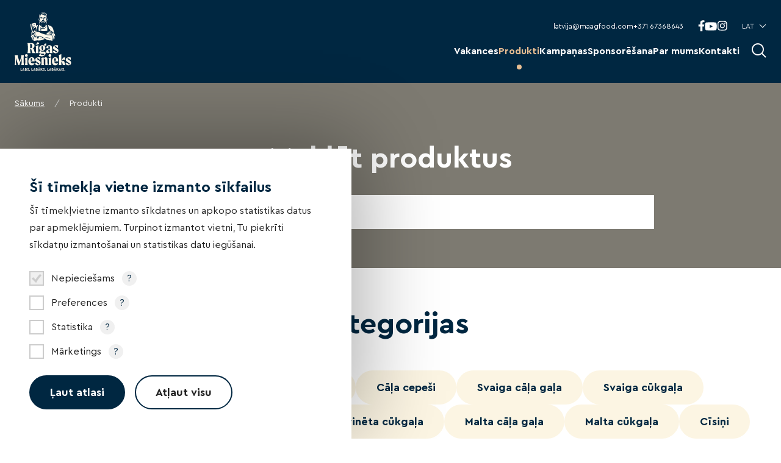

--- FILE ---
content_type: text/html; charset=UTF-8
request_url: https://miesnieks.lv/produkti/
body_size: 8657
content:
<!DOCTYPE html>
<html lang="lv-LV">
<head>
    <script id="Cookiebot" data-culture="LV" src="https://consent.cookiebot.com/uc.js" data-cbid="42d61513-fb2c-4f51-952c-2efc61818fa7" data-blockingmode="auto" type="text/javascript"></script>

    <meta charset="UTF-8">
	<meta name="viewport" content="width=device-width, initial-scale=1">

        <link rel="apple-touch-icon" sizes="180x180" href="https://miesnieks.lv/wp-content/themes/miesnieks-child/assets/images/favicon/apple-touch-icon.png">
    <link rel="icon" type="image/png" sizes="32x32" href="https://miesnieks.lv/wp-content/themes/miesnieks-child/assets/images/favicon/favicon-32x32.png">
    <link rel="icon" type="image/png" sizes="16x16" href="https://miesnieks.lv/wp-content/themes/miesnieks-child/assets/images/favicon/favicon-16x16.png">
    <link rel="manifest" href="https://miesnieks.lv/wp-content/themes/miesnieks-child/assets/images/favicon/site.webmanifest">
    <link rel="mask-icon" href="https://miesnieks.lv/wp-content/themes/miesnieks-child/assets/images/favicon/safari-pinned-tab.svg" color="#002741">
    <link rel="shortcut icon" href="https://miesnieks.lv/wp-content/themes/miesnieks-child/assets/images/favicon/favicon.ico">
    <meta name="msapplication-TileColor" content="#fcf5e3">
    <meta name="msapplication-config" content="https://miesnieks.lv/wp-content/themes/miesnieks-child/assets/images/favicon/browserconfig.xml">
    <meta name="theme-color" content="#fcf5e3">
    <meta name='robots' content='index, follow, max-image-preview:large, max-snippet:-1, max-video-preview:-1' />
<link rel="alternate" hreflang="lv" href="https://miesnieks.lv/produkti/" />
<link rel="alternate" hreflang="x-default" href="https://miesnieks.lv/produkti/" />

	<!-- This site is optimized with the Yoast SEO plugin v26.5 - https://yoast.com/wordpress/plugins/seo/ -->
	<title>Produkti - Miesnieks</title>
	<link rel="canonical" href="https://miesnieks.lv/produkti/" />
	<link rel="next" href="https://miesnieks.lv/produkti/page/2/" />
	<meta property="og:locale" content="lv_LV" />
	<meta property="og:type" content="website" />
	<meta property="og:title" content="Produkti - Miesnieks" />
	<meta property="og:url" content="https://miesnieks.lv/produkti/" />
	<meta property="og:site_name" content="Miesnieks" />
	<meta name="twitter:card" content="summary_large_image" />
	<script type="application/ld+json" class="yoast-schema-graph">{"@context":"https://schema.org","@graph":[{"@type":"CollectionPage","@id":"https://miesnieks.lv/produkti/","url":"https://miesnieks.lv/produkti/","name":"Produkti - Miesnieks","isPartOf":{"@id":"https://miesnieks.lv/#website"},"primaryImageOfPage":{"@id":"https://miesnieks.lv/produkti/#primaryimage"},"image":{"@id":"https://miesnieks.lv/produkti/#primaryimage"},"thumbnailUrl":"https://miesnieks.lv/wp-content/uploads/2026/01/746359-leni-gatavots-cala-cepetis-kg-scaled.jpg","inLanguage":"lv-LV"},{"@type":"ImageObject","inLanguage":"lv-LV","@id":"https://miesnieks.lv/produkti/#primaryimage","url":"https://miesnieks.lv/wp-content/uploads/2026/01/746359-leni-gatavots-cala-cepetis-kg-scaled.jpg","contentUrl":"https://miesnieks.lv/wp-content/uploads/2026/01/746359-leni-gatavots-cala-cepetis-kg-scaled.jpg","width":2560,"height":2560},{"@type":"WebSite","@id":"https://miesnieks.lv/#website","url":"https://miesnieks.lv/","name":"Miesnieks","description":"","potentialAction":[{"@type":"SearchAction","target":{"@type":"EntryPoint","urlTemplate":"https://miesnieks.lv/?s={search_term_string}"},"query-input":{"@type":"PropertyValueSpecification","valueRequired":true,"valueName":"search_term_string"}}],"inLanguage":"lv-LV"}]}</script>
	<!-- / Yoast SEO plugin. -->


<link rel='dns-prefetch' href='//ajax.googleapis.com' />
<link rel='dns-prefetch' href='//static.addtoany.com' />
<style id='wp-img-auto-sizes-contain-inline-css'>
img:is([sizes=auto i],[sizes^="auto," i]){contain-intrinsic-size:3000px 1500px}
/*# sourceURL=wp-img-auto-sizes-contain-inline-css */
</style>
<style id='classic-theme-styles-inline-css'>
/*! This file is auto-generated */
.wp-block-button__link{color:#fff;background-color:#32373c;border-radius:9999px;box-shadow:none;text-decoration:none;padding:calc(.667em + 2px) calc(1.333em + 2px);font-size:1.125em}.wp-block-file__button{background:#32373c;color:#fff;text-decoration:none}
/*# sourceURL=/wp-includes/css/classic-themes.min.css */
</style>
<link rel='stylesheet' id='hkscan-vendor-css' href='https://miesnieks.lv/wp-content/themes/hkscan/assets/css/vendor.min.css?ver=1768578544' media='all' />
<link rel='stylesheet' id='hkscan-css' href='https://miesnieks.lv/wp-content/themes/hkscan/assets/css/main.min.css?ver=1768578544' media='all' />
<link rel='stylesheet' id='addtoany-css' href='https://miesnieks.lv/wp-content/plugins/add-to-any/addtoany.min.css?ver=1.16' media='all' />
<link rel='stylesheet' id='miesnieks-css' href='https://miesnieks.lv/wp-content/themes/miesnieks-child/assets/css/main.min.css?ver=1768578544' media='all' />
<script data-cookieconsent="ignore" src="https://ajax.googleapis.com/ajax/libs/jquery/3.7.0/jquery.min.js?ver=3.7.0" id="jquery-js"></script>
<script id="wpml-cookie-js-extra">
var wpml_cookies = {"wp-wpml_current_language":{"value":"lv","expires":1,"path":"/"}};
var wpml_cookies = {"wp-wpml_current_language":{"value":"lv","expires":1,"path":"/"}};
//# sourceURL=wpml-cookie-js-extra
</script>
<script src="https://miesnieks.lv/wp-content/plugins/sitepress-multilingual-cms/res/js/cookies/language-cookie.js?ver=486900" id="wpml-cookie-js" defer data-wp-strategy="defer"></script>
<script id="addtoany-core-js-before">
window.a2a_config=window.a2a_config||{};a2a_config.callbacks=[];a2a_config.overlays=[];a2a_config.templates={};a2a_localize = {
	Share: "Share",
	Save: "Save",
	Subscribe: "Subscribe",
	Email: "Email",
	Bookmark: "Bookmark",
	ShowAll: "Show all",
	ShowLess: "Show less",
	FindServices: "Find service(s)",
	FindAnyServiceToAddTo: "Instantly find any service to add to",
	PoweredBy: "Powered by",
	ShareViaEmail: "Share via email",
	SubscribeViaEmail: "Subscribe via email",
	BookmarkInYourBrowser: "Bookmark in your browser",
	BookmarkInstructions: "Press Ctrl+D or \u2318+D to bookmark this page",
	AddToYourFavorites: "Add to your favorites",
	SendFromWebOrProgram: "Send from any email address or email program",
	EmailProgram: "Email program",
	More: "More&#8230;",
	ThanksForSharing: "Thanks for sharing!",
	ThanksForFollowing: "Thanks for following!"
};

a2a_config.icon_color="transparent";

//# sourceURL=addtoany-core-js-before
</script>
<script defer src="https://static.addtoany.com/menu/page.js" id="addtoany-core-js"></script>
<script defer src="https://miesnieks.lv/wp-content/plugins/add-to-any/addtoany.min.js?ver=1.1" id="addtoany-jquery-js"></script>
<meta name="generator" content="WPML ver:4.8.6 stt:31;" />
<!-- Init GTM consent layer -->
<script data-cookieconsent="ignore">
    window.dataLayer = window.dataLayer || [];
    function gtag() {
        dataLayer.push(arguments);
    }
    gtag("consent", "default", {
        ad_personalization: "denied",
        ad_storage: "denied",
        ad_user_data: "denied",
        analytics_storage: "denied",
        functionality_storage: "denied",
        personalization_storage: "denied",
        security_storage: "granted",
        wait_for_update: 500,
    });
    gtag("set", "ads_data_redaction", true);
    gtag("set", "url_passthrough", true);
</script>

<!-- Google Tag Manager -->
<script data-cookieconsent="ignore">(function(w,d,s,l,i){w[l]=w[l]||[];w[l].push({'gtm.start':
new Date().getTime(),event:'gtm.js'});var f=d.getElementsByTagName(s)[0],
j=d.createElement(s),dl=l!='dataLayer'?'&l='+l:'';j.async=true;j.src=
'https://www.googletagmanager.com/gtm.js?id='+i+dl;f.parentNode.insertBefore(j,f);
})(window,document,'script','dataLayer','GTM-PMF3HDQ');</script>
<!-- End Google Tag Manager --><style id='global-styles-inline-css'>
:root{--wp--preset--aspect-ratio--square: 1;--wp--preset--aspect-ratio--4-3: 4/3;--wp--preset--aspect-ratio--3-4: 3/4;--wp--preset--aspect-ratio--3-2: 3/2;--wp--preset--aspect-ratio--2-3: 2/3;--wp--preset--aspect-ratio--16-9: 16/9;--wp--preset--aspect-ratio--9-16: 9/16;--wp--preset--color--black: #000000;--wp--preset--color--cyan-bluish-gray: #abb8c3;--wp--preset--color--white: #ffffff;--wp--preset--color--pale-pink: #f78da7;--wp--preset--color--vivid-red: #cf2e2e;--wp--preset--color--luminous-vivid-orange: #ff6900;--wp--preset--color--luminous-vivid-amber: #fcb900;--wp--preset--color--light-green-cyan: #7bdcb5;--wp--preset--color--vivid-green-cyan: #00d084;--wp--preset--color--pale-cyan-blue: #8ed1fc;--wp--preset--color--vivid-cyan-blue: #0693e3;--wp--preset--color--vivid-purple: #9b51e0;--wp--preset--gradient--vivid-cyan-blue-to-vivid-purple: linear-gradient(135deg,rgb(6,147,227) 0%,rgb(155,81,224) 100%);--wp--preset--gradient--light-green-cyan-to-vivid-green-cyan: linear-gradient(135deg,rgb(122,220,180) 0%,rgb(0,208,130) 100%);--wp--preset--gradient--luminous-vivid-amber-to-luminous-vivid-orange: linear-gradient(135deg,rgb(252,185,0) 0%,rgb(255,105,0) 100%);--wp--preset--gradient--luminous-vivid-orange-to-vivid-red: linear-gradient(135deg,rgb(255,105,0) 0%,rgb(207,46,46) 100%);--wp--preset--gradient--very-light-gray-to-cyan-bluish-gray: linear-gradient(135deg,rgb(238,238,238) 0%,rgb(169,184,195) 100%);--wp--preset--gradient--cool-to-warm-spectrum: linear-gradient(135deg,rgb(74,234,220) 0%,rgb(151,120,209) 20%,rgb(207,42,186) 40%,rgb(238,44,130) 60%,rgb(251,105,98) 80%,rgb(254,248,76) 100%);--wp--preset--gradient--blush-light-purple: linear-gradient(135deg,rgb(255,206,236) 0%,rgb(152,150,240) 100%);--wp--preset--gradient--blush-bordeaux: linear-gradient(135deg,rgb(254,205,165) 0%,rgb(254,45,45) 50%,rgb(107,0,62) 100%);--wp--preset--gradient--luminous-dusk: linear-gradient(135deg,rgb(255,203,112) 0%,rgb(199,81,192) 50%,rgb(65,88,208) 100%);--wp--preset--gradient--pale-ocean: linear-gradient(135deg,rgb(255,245,203) 0%,rgb(182,227,212) 50%,rgb(51,167,181) 100%);--wp--preset--gradient--electric-grass: linear-gradient(135deg,rgb(202,248,128) 0%,rgb(113,206,126) 100%);--wp--preset--gradient--midnight: linear-gradient(135deg,rgb(2,3,129) 0%,rgb(40,116,252) 100%);--wp--preset--font-size--small: 13px;--wp--preset--font-size--medium: 20px;--wp--preset--font-size--large: 36px;--wp--preset--font-size--x-large: 42px;--wp--preset--spacing--20: 0.44rem;--wp--preset--spacing--30: 0.67rem;--wp--preset--spacing--40: 1rem;--wp--preset--spacing--50: 1.5rem;--wp--preset--spacing--60: 2.25rem;--wp--preset--spacing--70: 3.38rem;--wp--preset--spacing--80: 5.06rem;--wp--preset--shadow--natural: 6px 6px 9px rgba(0, 0, 0, 0.2);--wp--preset--shadow--deep: 12px 12px 50px rgba(0, 0, 0, 0.4);--wp--preset--shadow--sharp: 6px 6px 0px rgba(0, 0, 0, 0.2);--wp--preset--shadow--outlined: 6px 6px 0px -3px rgb(255, 255, 255), 6px 6px rgb(0, 0, 0);--wp--preset--shadow--crisp: 6px 6px 0px rgb(0, 0, 0);}:where(.is-layout-flex){gap: 0.5em;}:where(.is-layout-grid){gap: 0.5em;}body .is-layout-flex{display: flex;}.is-layout-flex{flex-wrap: wrap;align-items: center;}.is-layout-flex > :is(*, div){margin: 0;}body .is-layout-grid{display: grid;}.is-layout-grid > :is(*, div){margin: 0;}:where(.wp-block-columns.is-layout-flex){gap: 2em;}:where(.wp-block-columns.is-layout-grid){gap: 2em;}:where(.wp-block-post-template.is-layout-flex){gap: 1.25em;}:where(.wp-block-post-template.is-layout-grid){gap: 1.25em;}.has-black-color{color: var(--wp--preset--color--black) !important;}.has-cyan-bluish-gray-color{color: var(--wp--preset--color--cyan-bluish-gray) !important;}.has-white-color{color: var(--wp--preset--color--white) !important;}.has-pale-pink-color{color: var(--wp--preset--color--pale-pink) !important;}.has-vivid-red-color{color: var(--wp--preset--color--vivid-red) !important;}.has-luminous-vivid-orange-color{color: var(--wp--preset--color--luminous-vivid-orange) !important;}.has-luminous-vivid-amber-color{color: var(--wp--preset--color--luminous-vivid-amber) !important;}.has-light-green-cyan-color{color: var(--wp--preset--color--light-green-cyan) !important;}.has-vivid-green-cyan-color{color: var(--wp--preset--color--vivid-green-cyan) !important;}.has-pale-cyan-blue-color{color: var(--wp--preset--color--pale-cyan-blue) !important;}.has-vivid-cyan-blue-color{color: var(--wp--preset--color--vivid-cyan-blue) !important;}.has-vivid-purple-color{color: var(--wp--preset--color--vivid-purple) !important;}.has-black-background-color{background-color: var(--wp--preset--color--black) !important;}.has-cyan-bluish-gray-background-color{background-color: var(--wp--preset--color--cyan-bluish-gray) !important;}.has-white-background-color{background-color: var(--wp--preset--color--white) !important;}.has-pale-pink-background-color{background-color: var(--wp--preset--color--pale-pink) !important;}.has-vivid-red-background-color{background-color: var(--wp--preset--color--vivid-red) !important;}.has-luminous-vivid-orange-background-color{background-color: var(--wp--preset--color--luminous-vivid-orange) !important;}.has-luminous-vivid-amber-background-color{background-color: var(--wp--preset--color--luminous-vivid-amber) !important;}.has-light-green-cyan-background-color{background-color: var(--wp--preset--color--light-green-cyan) !important;}.has-vivid-green-cyan-background-color{background-color: var(--wp--preset--color--vivid-green-cyan) !important;}.has-pale-cyan-blue-background-color{background-color: var(--wp--preset--color--pale-cyan-blue) !important;}.has-vivid-cyan-blue-background-color{background-color: var(--wp--preset--color--vivid-cyan-blue) !important;}.has-vivid-purple-background-color{background-color: var(--wp--preset--color--vivid-purple) !important;}.has-black-border-color{border-color: var(--wp--preset--color--black) !important;}.has-cyan-bluish-gray-border-color{border-color: var(--wp--preset--color--cyan-bluish-gray) !important;}.has-white-border-color{border-color: var(--wp--preset--color--white) !important;}.has-pale-pink-border-color{border-color: var(--wp--preset--color--pale-pink) !important;}.has-vivid-red-border-color{border-color: var(--wp--preset--color--vivid-red) !important;}.has-luminous-vivid-orange-border-color{border-color: var(--wp--preset--color--luminous-vivid-orange) !important;}.has-luminous-vivid-amber-border-color{border-color: var(--wp--preset--color--luminous-vivid-amber) !important;}.has-light-green-cyan-border-color{border-color: var(--wp--preset--color--light-green-cyan) !important;}.has-vivid-green-cyan-border-color{border-color: var(--wp--preset--color--vivid-green-cyan) !important;}.has-pale-cyan-blue-border-color{border-color: var(--wp--preset--color--pale-cyan-blue) !important;}.has-vivid-cyan-blue-border-color{border-color: var(--wp--preset--color--vivid-cyan-blue) !important;}.has-vivid-purple-border-color{border-color: var(--wp--preset--color--vivid-purple) !important;}.has-vivid-cyan-blue-to-vivid-purple-gradient-background{background: var(--wp--preset--gradient--vivid-cyan-blue-to-vivid-purple) !important;}.has-light-green-cyan-to-vivid-green-cyan-gradient-background{background: var(--wp--preset--gradient--light-green-cyan-to-vivid-green-cyan) !important;}.has-luminous-vivid-amber-to-luminous-vivid-orange-gradient-background{background: var(--wp--preset--gradient--luminous-vivid-amber-to-luminous-vivid-orange) !important;}.has-luminous-vivid-orange-to-vivid-red-gradient-background{background: var(--wp--preset--gradient--luminous-vivid-orange-to-vivid-red) !important;}.has-very-light-gray-to-cyan-bluish-gray-gradient-background{background: var(--wp--preset--gradient--very-light-gray-to-cyan-bluish-gray) !important;}.has-cool-to-warm-spectrum-gradient-background{background: var(--wp--preset--gradient--cool-to-warm-spectrum) !important;}.has-blush-light-purple-gradient-background{background: var(--wp--preset--gradient--blush-light-purple) !important;}.has-blush-bordeaux-gradient-background{background: var(--wp--preset--gradient--blush-bordeaux) !important;}.has-luminous-dusk-gradient-background{background: var(--wp--preset--gradient--luminous-dusk) !important;}.has-pale-ocean-gradient-background{background: var(--wp--preset--gradient--pale-ocean) !important;}.has-electric-grass-gradient-background{background: var(--wp--preset--gradient--electric-grass) !important;}.has-midnight-gradient-background{background: var(--wp--preset--gradient--midnight) !important;}.has-small-font-size{font-size: var(--wp--preset--font-size--small) !important;}.has-medium-font-size{font-size: var(--wp--preset--font-size--medium) !important;}.has-large-font-size{font-size: var(--wp--preset--font-size--large) !important;}.has-x-large-font-size{font-size: var(--wp--preset--font-size--x-large) !important;}
/*# sourceURL=global-styles-inline-css */
</style>
</head>

<body class="archive post-type-archive post-type-archive-products wp-theme-hkscan wp-child-theme-miesnieks-child">
    <div id="app">
        <header class="header">
            
<div class="header__bar">
    <div class="container-fluid container-fluid--2xl">
        <div class="flex lg:items-end items-center -lg:justify-between">
                            <div class="flex-none">
                    <div class="header__bar-left">
                        <a class="header__logo" href="https://miesnieks.lv/">
                            <img src="https://miesnieks.lv/wp-content/uploads/2023/11/rigas-miesnieks-logo.svg" alt="" />
                        </a>
                    </div>
                </div>
            
            <div class="lg:flex-1 -lg:flex-none">
                <div class="header__bar-right">
                    <div class="header__bar-right__top">
                        <div class="flex items-center justify-end xl:-mx-24 -mx-12">
                                                            <div class="flex-none xl:px-24 px-12">
                                    <ul class="header__list">
                                                                                    <li><a href="mailto:latvija@maagfood.com">latvija@maagfood.com</a></li>
                                                                                    <li><a href="tel:+371 67368643">+371 67368643</a></li>
                                                                            </ul>
                                </div>
                            
                                                            <div class="flex-none xl:px-24 px-12">
                                    
    <ul class="socials socials--header">
                        <li>
                    <a
                        href="https://www.facebook.com/RigasMiesnieks/?locale=et_EE"
                        target="_blank" rel="noopener noreferrer"                    >
                        <svg width="11" height="19" viewBox="0 0 11 19" fill="none" xmlns="http://www.w3.org/2000/svg">
<path d="M9.80859 10.375H7.17188V18.25H3.65625V10.375H0.773438V7.14062H3.65625V4.64453C3.65625 1.83203 5.34375 0.25 7.91016 0.25C9.14062 0.25 10.4414 0.496094 10.4414 0.496094V3.27344H9C7.59375 3.27344 7.17188 4.11719 7.17188 5.03125V7.14062H10.3008L9.80859 10.375Z" fill="white"/>
</svg>                        <span class="screen-reader-only">Facebook</span>
                    </a>
                </li>
                            <li>
                    <a
                        href="https://www.youtube.com/channel/UCMcqVd9sWQLfZuqQqWqOldw"
                        target="_blank" rel="noopener noreferrer"                    >
                        <svg width="20" height="14" viewBox="0 0 20 14" fill="none" xmlns="http://www.w3.org/2000/svg">
<path d="M19.3008 2.64453C19.7227 4.12109 19.7227 7.28516 19.7227 7.28516C19.7227 7.28516 19.7227 10.4141 19.3008 11.9258C19.0898 12.7695 18.4219 13.4023 17.6133 13.6133C16.1016 14 10.125 14 10.125 14C10.125 14 4.11328 14 2.60156 13.6133C1.79297 13.4023 1.125 12.7695 0.914062 11.9258C0.492188 10.4141 0.492188 7.28516 0.492188 7.28516C0.492188 7.28516 0.492188 4.12109 0.914062 2.64453C1.125 1.80078 1.79297 1.13281 2.60156 0.921875C4.11328 0.5 10.125 0.5 10.125 0.5C10.125 0.5 16.1016 0.5 17.6133 0.921875C18.4219 1.13281 19.0898 1.80078 19.3008 2.64453ZM8.15625 10.1328L13.1484 7.28516L8.15625 4.4375V10.1328Z" fill="white"/>
</svg>                        <span class="screen-reader-only">YouTube</span>
                    </a>
                </li>
                            <li>
                    <a
                        href="https://www.instagram.com/rigas_miesnieks/?igsh=c2d3Y2pzejZraDBn"
                        target="_blank" rel="noopener noreferrer"                    >
                        <svg width="17" height="17" viewBox="0 0 17 17" fill="none" xmlns="http://www.w3.org/2000/svg">
<path d="M8.875 4.20703C11.0898 4.20703 12.918 6.03516 12.918 8.25C12.918 10.5 11.0898 12.293 8.875 12.293C6.625 12.293 4.83203 10.5 4.83203 8.25C4.83203 6.03516 6.625 4.20703 8.875 4.20703ZM8.875 10.8867C10.3164 10.8867 11.4766 9.72656 11.4766 8.25C11.4766 6.80859 10.3164 5.64844 8.875 5.64844C7.39844 5.64844 6.23828 6.80859 6.23828 8.25C6.23828 9.72656 7.43359 10.8867 8.875 10.8867ZM14.0078 4.06641C14.0078 4.59375 13.5859 5.01562 13.0586 5.01562C12.5312 5.01562 12.1094 4.59375 12.1094 4.06641C12.1094 3.53906 12.5312 3.11719 13.0586 3.11719C13.5859 3.11719 14.0078 3.53906 14.0078 4.06641ZM16.6797 5.01562C16.75 6.31641 16.75 10.2188 16.6797 11.5195C16.6094 12.7852 16.3281 13.875 15.4141 14.8242C14.5 15.7383 13.375 16.0195 12.1094 16.0898C10.8086 16.1602 6.90625 16.1602 5.60547 16.0898C4.33984 16.0195 3.25 15.7383 2.30078 14.8242C1.38672 13.875 1.10547 12.7852 1.03516 11.5195C0.964844 10.2188 0.964844 6.31641 1.03516 5.01562C1.10547 3.75 1.38672 2.625 2.30078 1.71094C3.25 0.796875 4.33984 0.515625 5.60547 0.445312C6.90625 0.375 10.8086 0.375 12.1094 0.445312C13.375 0.515625 14.5 0.796875 15.4141 1.71094C16.3281 2.625 16.6094 3.75 16.6797 5.01562ZM14.9922 12.8906C15.4141 11.8711 15.3086 9.41016 15.3086 8.25C15.3086 7.125 15.4141 4.66406 14.9922 3.60938C14.7109 2.94141 14.1836 2.37891 13.5156 2.13281C12.4609 1.71094 10 1.81641 8.875 1.81641C7.71484 1.81641 5.25391 1.71094 4.23438 2.13281C3.53125 2.41406 3.00391 2.94141 2.72266 3.60938C2.30078 4.66406 2.40625 7.125 2.40625 8.25C2.40625 9.41016 2.30078 11.8711 2.72266 12.8906C3.00391 13.5938 3.53125 14.1211 4.23438 14.4023C5.25391 14.8242 7.71484 14.7188 8.875 14.7188C10 14.7188 12.4609 14.8242 13.5156 14.4023C14.1836 14.1211 14.7461 13.5938 14.9922 12.8906Z" fill="white"/>
</svg>                        <span class="screen-reader-only">Instagram</span>
                    </a>
                </li>
                </ul>
                                </div>
                            
                            <div class="flex-none xl:px-24 px-12">
                                        <div class="header__dropdown js-header-dropdown">
            <button class="header__dropdown-title" aria-expanded="false">
                <span>LAT</span><i class="icon-angle-down"></i>
            </button>
            <ul class="header__dropdown-box" aria-hidden="true" style="display: none;">
                            </ul>
        </div>
	                            </div>
                        </div>
                    </div>
                    <div class="header__bar-right__bottom">
                        <div class="flex items-center justify-end xl:-mx-20 -mx-10">
                                                            <div class="flex-none xl:px-20 px-10">
                                            <ul class="header__menu header__menu--main">
                            <li class="menu-item">
                    <a
                        href="https://miesnieks.lv/vakances-2/"
                                            >Vakances</a>
                </li>
                            <li class="menu-item menu-item--active">
                    <a
                        href="https://miesnieks.lv/produkti/"
                                            >Produkti</a>
                </li>
                            <li class="menu-item">
                    <a
                        href="https://miesnieks.lv/jaunas-kampanas/"
                                            >Kampaņas</a>
                </li>
                            <li class="menu-item">
                    <a
                        href="https://miesnieks.lv/sponsoresana/"
                                            >Sponsorēšana</a>
                </li>
                            <li class="menu-item">
                    <a
                        href="https://miesnieks.lv/par-mums/"
                                            >Par mums</a>
                </li>
                            <li class="menu-item">
                    <a
                        href="https://miesnieks.lv/kontakti/"
                                            >Kontakti</a>
                </li>
                    </ul>
                                    </div>
                            
                            <div class="flex-none xl:px-20 px-10">
                                <button class="header__magnifier js-search-magnifier" aria-expanded="false">
                                    <i class="icon-search"></i>
                                </button>
                            </div>
                        </div>
                    </div>
                </div>
                <div class="header__bar-hamburger">
                    <button class="header__hamburger js-mobile-open" aria-expanded="false">
                        <i class="icon-menu"></i>
                    </button>
                </div>
            </div>
        </div>
    </div>
</div>
<div class="header__search js-search" aria-hidden="true" style="display: none;">
    <div class="container-fluid">
        
    <form
        class="search-form search-form--desktop general-search "
        role="search"
        method="get"
        action="https://miesnieks.lv/"
    >
        <div class="search-form__input input-field ajax">
            <label
                class="screen-reader-only" for="search-desktop"
            >Meklēt pēc atslēgvārda</label>
            <i class="icon-search"></i>
            <input
                id="search-desktop"
                type="text"
                name="s"
                placeholder="Meklēt pēc atslēgvārda..."
                value=""
                                autocomplete="off"
            />

            <button type="button" class="icon-close js-search-close"></button>        </div>

        <div class="search-form__box js-search-form-box" style="display: none;"></div>
    </form>
    </div>
</div>

<div class="header__mobile js-header-mobile" aria-hidden="true">
    <div class="header__mobile-top">
        <div class="container-fluid">
            <div class="flex items-center justify-between">
                                    <div class="flex-none">
                        
    <ul class="socials socials--header">
                        <li>
                    <a
                        href="https://www.facebook.com/RigasMiesnieks/?locale=et_EE"
                        target="_blank" rel="noopener noreferrer"                    >
                        <svg width="11" height="19" viewBox="0 0 11 19" fill="none" xmlns="http://www.w3.org/2000/svg">
<path d="M9.80859 10.375H7.17188V18.25H3.65625V10.375H0.773438V7.14062H3.65625V4.64453C3.65625 1.83203 5.34375 0.25 7.91016 0.25C9.14062 0.25 10.4414 0.496094 10.4414 0.496094V3.27344H9C7.59375 3.27344 7.17188 4.11719 7.17188 5.03125V7.14062H10.3008L9.80859 10.375Z" fill="white"/>
</svg>                        <span class="screen-reader-only">Facebook</span>
                    </a>
                </li>
                            <li>
                    <a
                        href="https://www.youtube.com/channel/UCMcqVd9sWQLfZuqQqWqOldw"
                        target="_blank" rel="noopener noreferrer"                    >
                        <svg width="20" height="14" viewBox="0 0 20 14" fill="none" xmlns="http://www.w3.org/2000/svg">
<path d="M19.3008 2.64453C19.7227 4.12109 19.7227 7.28516 19.7227 7.28516C19.7227 7.28516 19.7227 10.4141 19.3008 11.9258C19.0898 12.7695 18.4219 13.4023 17.6133 13.6133C16.1016 14 10.125 14 10.125 14C10.125 14 4.11328 14 2.60156 13.6133C1.79297 13.4023 1.125 12.7695 0.914062 11.9258C0.492188 10.4141 0.492188 7.28516 0.492188 7.28516C0.492188 7.28516 0.492188 4.12109 0.914062 2.64453C1.125 1.80078 1.79297 1.13281 2.60156 0.921875C4.11328 0.5 10.125 0.5 10.125 0.5C10.125 0.5 16.1016 0.5 17.6133 0.921875C18.4219 1.13281 19.0898 1.80078 19.3008 2.64453ZM8.15625 10.1328L13.1484 7.28516L8.15625 4.4375V10.1328Z" fill="white"/>
</svg>                        <span class="screen-reader-only">YouTube</span>
                    </a>
                </li>
                            <li>
                    <a
                        href="https://www.instagram.com/rigas_miesnieks/?igsh=c2d3Y2pzejZraDBn"
                        target="_blank" rel="noopener noreferrer"                    >
                        <svg width="17" height="17" viewBox="0 0 17 17" fill="none" xmlns="http://www.w3.org/2000/svg">
<path d="M8.875 4.20703C11.0898 4.20703 12.918 6.03516 12.918 8.25C12.918 10.5 11.0898 12.293 8.875 12.293C6.625 12.293 4.83203 10.5 4.83203 8.25C4.83203 6.03516 6.625 4.20703 8.875 4.20703ZM8.875 10.8867C10.3164 10.8867 11.4766 9.72656 11.4766 8.25C11.4766 6.80859 10.3164 5.64844 8.875 5.64844C7.39844 5.64844 6.23828 6.80859 6.23828 8.25C6.23828 9.72656 7.43359 10.8867 8.875 10.8867ZM14.0078 4.06641C14.0078 4.59375 13.5859 5.01562 13.0586 5.01562C12.5312 5.01562 12.1094 4.59375 12.1094 4.06641C12.1094 3.53906 12.5312 3.11719 13.0586 3.11719C13.5859 3.11719 14.0078 3.53906 14.0078 4.06641ZM16.6797 5.01562C16.75 6.31641 16.75 10.2188 16.6797 11.5195C16.6094 12.7852 16.3281 13.875 15.4141 14.8242C14.5 15.7383 13.375 16.0195 12.1094 16.0898C10.8086 16.1602 6.90625 16.1602 5.60547 16.0898C4.33984 16.0195 3.25 15.7383 2.30078 14.8242C1.38672 13.875 1.10547 12.7852 1.03516 11.5195C0.964844 10.2188 0.964844 6.31641 1.03516 5.01562C1.10547 3.75 1.38672 2.625 2.30078 1.71094C3.25 0.796875 4.33984 0.515625 5.60547 0.445312C6.90625 0.375 10.8086 0.375 12.1094 0.445312C13.375 0.515625 14.5 0.796875 15.4141 1.71094C16.3281 2.625 16.6094 3.75 16.6797 5.01562ZM14.9922 12.8906C15.4141 11.8711 15.3086 9.41016 15.3086 8.25C15.3086 7.125 15.4141 4.66406 14.9922 3.60938C14.7109 2.94141 14.1836 2.37891 13.5156 2.13281C12.4609 1.71094 10 1.81641 8.875 1.81641C7.71484 1.81641 5.25391 1.71094 4.23438 2.13281C3.53125 2.41406 3.00391 2.94141 2.72266 3.60938C2.30078 4.66406 2.40625 7.125 2.40625 8.25C2.40625 9.41016 2.30078 11.8711 2.72266 12.8906C3.00391 13.5938 3.53125 14.1211 4.23438 14.4023C5.25391 14.8242 7.71484 14.7188 8.875 14.7188C10 14.7188 12.4609 14.8242 13.5156 14.4023C14.1836 14.1211 14.7461 13.5938 14.9922 12.8906Z" fill="white"/>
</svg>                        <span class="screen-reader-only">Instagram</span>
                    </a>
                </li>
                </ul>
                    </div>
                
                <div class="flex-none">
                            <div class="header__dropdown js-header-dropdown">
            <button class="header__dropdown-title" aria-expanded="false">
                <span>LAT</span><i class="icon-angle-down"></i>
            </button>
            <ul class="header__dropdown-box" aria-hidden="true" style="display: none;">
                            </ul>
        </div>
	                </div>
            </div>
        </div>
    </div>

    <div class="header__mobile-middle">
        <div class="container-fluid">
            <div class="flex items-center justify-between">
                                    <div class="flex-none">
                        <a class="header__logo" href="https://miesnieks.lv/">
                            <img
                                src="https://miesnieks.lv/wp-content/uploads/2023/11/rigas-miesnieks-logo.svg"
                                alt=""
                            />
                        </a>
                    </div>
                
                <div class="flex-none">
                    <button class="header__hamburger js-mobile-close">
                        <i class="icon-close"></i>
                    </button>
                </div>
            </div>
        </div>
    </div>

    <div class="header__mobile-bottom">
        <div class="container-fluid">
            
    <form
        class="search-form search-form--mobile general-search "
        role="search"
        method="get"
        action="https://miesnieks.lv/"
    >
        <div class="search-form__input input-field ajax">
            <label
                class="screen-reader-only" for="search-mobile"
            >Meklēt pēc atslēgvārda</label>
            <i class="icon-search"></i>
            <input
                id="search-mobile"
                type="text"
                name="s"
                placeholder="Meklēt pēc atslēgvārda..."
                value=""
                                autocomplete="off"
            />

            <button type="button" style="display:none" class="icon-close js-search-close"></button>        </div>

        <div class="search-form__box js-search-form-box" style="display: none;"></div>
    </form>
        <ul class="header__menu header__menu--main">
                            <li class="menu-item">
                    <a
                        href="https://miesnieks.lv/vakances-2/"
                                            >Vakances</a>
                </li>
                            <li class="menu-item menu-item--active">
                    <a
                        href="https://miesnieks.lv/produkti/"
                                            >Produkti</a>
                </li>
                            <li class="menu-item">
                    <a
                        href="https://miesnieks.lv/jaunas-kampanas/"
                                            >Kampaņas</a>
                </li>
                            <li class="menu-item">
                    <a
                        href="https://miesnieks.lv/sponsoresana/"
                                            >Sponsorēšana</a>
                </li>
                            <li class="menu-item">
                    <a
                        href="https://miesnieks.lv/par-mums/"
                                            >Par mums</a>
                </li>
                            <li class="menu-item">
                    <a
                        href="https://miesnieks.lv/kontakti/"
                                            >Kontakti</a>
                </li>
                    </ul>
                    <ul class="header__list">
                                            <li><a href="tel:+371 67368643">+371 67368643</a></li>
                    
                                            <li><a href="mailto:latvija@maagfood.com">latvija@maagfood.com</a></li>
                                    </ul>
                    </div>
    </div>
</div>
        </header>
        <main class="main overflow-x-hidden">

<div class="hero">
    
    
    <div class="hero__overlay"></div>

    <div class="container-fluid">
        <div class="hero__content">
            
    <div class="breadcrumbs breadcrumbs--light">
        <a class="breadcrumbs__item" href="https://miesnieks.lv/">Sākums</a>

                    <span class="breadcrumbs__delimiter">/</span>

                            <span class="breadcrumbs__item">Produkti</span>
                </div>

                            <h1>Meklēt produktus</h1>
            
            
    <form
        class="search-form search-form--hero js-search-form"
        role="search"
        method="get"
        action="https://miesnieks.lv/produkti/"
    >
        <div class="search-form__input input-field ajax">
            <label
                class="screen-reader-only" for="search-hero"
            >Meklēt pēc produkta nosaukuma</label>
            <i class="icon-search"></i>
            <input
                id="search-hero"
                type="text"
                name="search"
                placeholder="Meklēt pēc produkta nosaukuma..."
                value=""
                data-type="products"                autocomplete="off"
            />

            <button type="button" style="display:none" class="icon-close js-search-close"></button>        </div>

        <div class="search-form__box js-search-form-box" style="display: none;"></div>
    </form>
        </div>
    </div>
</div>

<div class="archive">
            <div class="archive__categories">
            <div class="container-fluid">
                <h2>Kategorijas</h2>
                <div class="flex flex-wrap justify-center lg:gap-16 gap-8">
                    
                        <a class="btn btn--category" href="https://miesnieks.lv/products-categories/jaunumi/"><span>Jaunumi</span></a>
                    
                        <a class="btn btn--category" href="https://miesnieks.lv/products-categories/picas/"><span>Picas</span></a>
                    
                        <a class="btn btn--category" href="https://miesnieks.lv/products-categories/cukgalas-cepesi/"><span>Cūkgaļas cepeši</span></a>
                    
                        <a class="btn btn--category" href="https://miesnieks.lv/products-categories/cala-cepesi/"><span>Cāļa cepeši</span></a>
                    
                        <a class="btn btn--category" href="https://miesnieks.lv/products-categories/svaiga-cala-gala/"><span>Svaiga cāļa gaļa</span></a>
                    
                        <a class="btn btn--category" href="https://miesnieks.lv/products-categories/svaiga-cukgala/"><span>Svaiga cūkgaļa</span></a>
                    
                        <a class="btn btn--category" href="https://miesnieks.lv/products-categories/svaiga-liellopu-gala/"><span>Svaiga liellopu gaļa</span></a>
                    
                        <a class="btn btn--category" href="https://miesnieks.lv/products-categories/marineta-cala-gala/"><span>Marinēta cāļa gaļa</span></a>
                    
                        <a class="btn btn--category" href="https://miesnieks.lv/products-categories/marineta-cukgala/"><span>Marinēta cūkgaļa</span></a>
                    
                        <a class="btn btn--category" href="https://miesnieks.lv/products-categories/malta-cala-gala/"><span>Malta cāļa gaļa</span></a>
                    
                        <a class="btn btn--category" href="https://miesnieks.lv/products-categories/malta-cukgala/"><span>Malta cūkgaļa</span></a>
                    
                        <a class="btn btn--category" href="https://miesnieks.lv/products-categories/cisini/"><span>Cīsiņi</span></a>
                    
                        <a class="btn btn--category" href="https://miesnieks.lv/products-categories/uzkodas/"><span>Uzkodas</span></a>
                    
                        <a class="btn btn--category" href="https://miesnieks.lv/products-categories/leni-gatavota-gala/"><span>Lēni gatavota gaļa</span></a>
                    
                        <a class="btn btn--category" href="https://miesnieks.lv/products-categories/gatavas-maltites/"><span>Gatavās maltītes</span></a>
                    
                        <a class="btn btn--category" href="https://miesnieks.lv/products-categories/cepamdesas/"><span>Cepamdesas</span></a>
                    
                        <a class="btn btn--category" href="https://miesnieks.lv/products-categories/varitas-desas/"><span>Vārītās desas</span></a>
                    
                        <a class="btn btn--category" href="https://miesnieks.lv/products-categories/auksti-kupinatas-desas/"><span>Auksti kūpinātas desas</span></a>
                    
                        <a class="btn btn--category" href="https://miesnieks.lv/products-categories/karsti-kupinatas-desas/"><span>Karsti kūpinātas desas</span></a>
                    
                        <a class="btn btn--category" href="https://miesnieks.lv/products-categories/pilndumu-desas/"><span>Pilndūmu desas</span></a>
                    
                        <a class="btn btn--category" href="https://miesnieks.lv/products-categories/asinsdesas/"><span>Asinsdesas</span></a>
                    
                        <a class="btn btn--category" href="https://miesnieks.lv/products-categories/sardeles/"><span>Sardeles</span></a>
                    
                        <a class="btn btn--category" href="https://miesnieks.lv/products-categories/auksti-kupinatas-ga/"><span>Auksti kūpinātas gaļas izstrādājumi</span></a>
                    
                        <a class="btn btn--category" href="https://miesnieks.lv/products-categories/karsti-kupinatas-galas-izstradajumi/"><span>Karsti kūpinātas gaļas izstrādājumi</span></a>
                    
                        <a class="btn btn--category" href="https://miesnieks.lv/products-categories/pelmeni/"><span>Pelmeņi un frikadeles</span></a>
                    
                        <a class="btn btn--category" href="https://miesnieks.lv/products-categories/konservi/"><span>Konservi</span></a>
                                    </div>
            </div>
        </div>
    
    </div>
    </main>
        <div class="scroll-to-top js-scroll-to-top">
        <button class="cta cta--dark">
        <span>Uz augšu</span>
        <i class="icon-arrow-up"></i>
    </button>
</div><footer class="footer">
    <div class="footer__container">

        <div class="footer__content">
            <div class="footer__intro">
                                    <a href="https://miesnieks.lv/">
                        <img src="https://miesnieks.lv/wp-content/uploads/2023/11/rigas-miesnieks-logo.svg" alt="" />
                    </a>
                                                    <div class="footer__intro-desc">
                        Labs ēdiens ir laba sajūta un laba sajūta ir labs garastāvoklis, taču labs garastāvoklis rūpējas par labu kompāniju un savstarpēju sapratni. Rīgas Miesnieks rūp jūsu labsajūta un mēs ticam, ka mūsu produkti sniegs visu iepriekš minēto, lai jūs varētu izbaudīt ikdienu un mirkļus ar saviem tuviniekiem.                    </div>
                                                    <div class="footer__socials footer__socials--mobile">
                        
    <ul class="socials socials--footer">
                        <li>
                    <a
                        href="https://www.facebook.com/RigasMiesnieks/?locale=et_EE"
                        target="_blank" rel="noopener noreferrer"                    >
                        <svg width="11" height="19" viewBox="0 0 11 19" fill="none" xmlns="http://www.w3.org/2000/svg">
<path d="M9.80859 10.375H7.17188V18.25H3.65625V10.375H0.773438V7.14062H3.65625V4.64453C3.65625 1.83203 5.34375 0.25 7.91016 0.25C9.14062 0.25 10.4414 0.496094 10.4414 0.496094V3.27344H9C7.59375 3.27344 7.17188 4.11719 7.17188 5.03125V7.14062H10.3008L9.80859 10.375Z" fill="white"/>
</svg>                        <span class="screen-reader-only">Facebook</span>
                    </a>
                </li>
                            <li>
                    <a
                        href="https://www.youtube.com/channel/UCMcqVd9sWQLfZuqQqWqOldw"
                        target="_blank" rel="noopener noreferrer"                    >
                        <svg width="20" height="14" viewBox="0 0 20 14" fill="none" xmlns="http://www.w3.org/2000/svg">
<path d="M19.3008 2.64453C19.7227 4.12109 19.7227 7.28516 19.7227 7.28516C19.7227 7.28516 19.7227 10.4141 19.3008 11.9258C19.0898 12.7695 18.4219 13.4023 17.6133 13.6133C16.1016 14 10.125 14 10.125 14C10.125 14 4.11328 14 2.60156 13.6133C1.79297 13.4023 1.125 12.7695 0.914062 11.9258C0.492188 10.4141 0.492188 7.28516 0.492188 7.28516C0.492188 7.28516 0.492188 4.12109 0.914062 2.64453C1.125 1.80078 1.79297 1.13281 2.60156 0.921875C4.11328 0.5 10.125 0.5 10.125 0.5C10.125 0.5 16.1016 0.5 17.6133 0.921875C18.4219 1.13281 19.0898 1.80078 19.3008 2.64453ZM8.15625 10.1328L13.1484 7.28516L8.15625 4.4375V10.1328Z" fill="white"/>
</svg>                        <span class="screen-reader-only">YouTube</span>
                    </a>
                </li>
                            <li>
                    <a
                        href="https://www.instagram.com/rigas_miesnieks/?igsh=c2d3Y2pzejZraDBn"
                        target="_blank" rel="noopener noreferrer"                    >
                        <svg width="17" height="17" viewBox="0 0 17 17" fill="none" xmlns="http://www.w3.org/2000/svg">
<path d="M8.875 4.20703C11.0898 4.20703 12.918 6.03516 12.918 8.25C12.918 10.5 11.0898 12.293 8.875 12.293C6.625 12.293 4.83203 10.5 4.83203 8.25C4.83203 6.03516 6.625 4.20703 8.875 4.20703ZM8.875 10.8867C10.3164 10.8867 11.4766 9.72656 11.4766 8.25C11.4766 6.80859 10.3164 5.64844 8.875 5.64844C7.39844 5.64844 6.23828 6.80859 6.23828 8.25C6.23828 9.72656 7.43359 10.8867 8.875 10.8867ZM14.0078 4.06641C14.0078 4.59375 13.5859 5.01562 13.0586 5.01562C12.5312 5.01562 12.1094 4.59375 12.1094 4.06641C12.1094 3.53906 12.5312 3.11719 13.0586 3.11719C13.5859 3.11719 14.0078 3.53906 14.0078 4.06641ZM16.6797 5.01562C16.75 6.31641 16.75 10.2188 16.6797 11.5195C16.6094 12.7852 16.3281 13.875 15.4141 14.8242C14.5 15.7383 13.375 16.0195 12.1094 16.0898C10.8086 16.1602 6.90625 16.1602 5.60547 16.0898C4.33984 16.0195 3.25 15.7383 2.30078 14.8242C1.38672 13.875 1.10547 12.7852 1.03516 11.5195C0.964844 10.2188 0.964844 6.31641 1.03516 5.01562C1.10547 3.75 1.38672 2.625 2.30078 1.71094C3.25 0.796875 4.33984 0.515625 5.60547 0.445312C6.90625 0.375 10.8086 0.375 12.1094 0.445312C13.375 0.515625 14.5 0.796875 15.4141 1.71094C16.3281 2.625 16.6094 3.75 16.6797 5.01562ZM14.9922 12.8906C15.4141 11.8711 15.3086 9.41016 15.3086 8.25C15.3086 7.125 15.4141 4.66406 14.9922 3.60938C14.7109 2.94141 14.1836 2.37891 13.5156 2.13281C12.4609 1.71094 10 1.81641 8.875 1.81641C7.71484 1.81641 5.25391 1.71094 4.23438 2.13281C3.53125 2.41406 3.00391 2.94141 2.72266 3.60938C2.30078 4.66406 2.40625 7.125 2.40625 8.25C2.40625 9.41016 2.30078 11.8711 2.72266 12.8906C3.00391 13.5938 3.53125 14.1211 4.23438 14.4023C5.25391 14.8242 7.71484 14.7188 8.875 14.7188C10 14.7188 12.4609 14.8242 13.5156 14.4023C14.1836 14.1211 14.7461 13.5938 14.9922 12.8906Z" fill="white"/>
</svg>                        <span class="screen-reader-only">Instagram</span>
                    </a>
                </li>
                </ul>
                    </div>
                            </div>

                            <div class="footer__menu">
                            <ul class="footer-menu">
                            <li class="menu-item">
                    <span>AS Maag Latvija</span>

                                    </li>
                            <li class="menu-item">
                    <span>Atlasa iela 7, Rīga, LV-1026, Latvija</span>

                                    </li>
                    </ul>
    
                                            <ul class="footer__menu-links">
                                                                <li>
                                        <a href="https://miesnieks.lv/kontakti/">
                                            Kontakti                                        </a>
                                    </li>
                                                                    <li>
                                        <a href="https://miesnieks.lv/sikdatnes/">
                                            Sīkdatnes                                        </a>
                                    </li>
                                                                    <li>
                                        <a href="https://miesnieks.lv/privatuma-politika/">
                                            Privātuma politika                                        </a>
                                    </li>
                                                        </ul>
                                    </div>
                    </div>

                    <div class="footer__extra">
                                    <div class="footer__socials footer__socials--desktop">
                        
    <ul class="socials socials--footer">
                        <li>
                    <a
                        href="https://www.facebook.com/RigasMiesnieks/?locale=et_EE"
                        target="_blank" rel="noopener noreferrer"                    >
                        <svg width="11" height="19" viewBox="0 0 11 19" fill="none" xmlns="http://www.w3.org/2000/svg">
<path d="M9.80859 10.375H7.17188V18.25H3.65625V10.375H0.773438V7.14062H3.65625V4.64453C3.65625 1.83203 5.34375 0.25 7.91016 0.25C9.14062 0.25 10.4414 0.496094 10.4414 0.496094V3.27344H9C7.59375 3.27344 7.17188 4.11719 7.17188 5.03125V7.14062H10.3008L9.80859 10.375Z" fill="white"/>
</svg>                        <span class="screen-reader-only">Facebook</span>
                    </a>
                </li>
                            <li>
                    <a
                        href="https://www.youtube.com/channel/UCMcqVd9sWQLfZuqQqWqOldw"
                        target="_blank" rel="noopener noreferrer"                    >
                        <svg width="20" height="14" viewBox="0 0 20 14" fill="none" xmlns="http://www.w3.org/2000/svg">
<path d="M19.3008 2.64453C19.7227 4.12109 19.7227 7.28516 19.7227 7.28516C19.7227 7.28516 19.7227 10.4141 19.3008 11.9258C19.0898 12.7695 18.4219 13.4023 17.6133 13.6133C16.1016 14 10.125 14 10.125 14C10.125 14 4.11328 14 2.60156 13.6133C1.79297 13.4023 1.125 12.7695 0.914062 11.9258C0.492188 10.4141 0.492188 7.28516 0.492188 7.28516C0.492188 7.28516 0.492188 4.12109 0.914062 2.64453C1.125 1.80078 1.79297 1.13281 2.60156 0.921875C4.11328 0.5 10.125 0.5 10.125 0.5C10.125 0.5 16.1016 0.5 17.6133 0.921875C18.4219 1.13281 19.0898 1.80078 19.3008 2.64453ZM8.15625 10.1328L13.1484 7.28516L8.15625 4.4375V10.1328Z" fill="white"/>
</svg>                        <span class="screen-reader-only">YouTube</span>
                    </a>
                </li>
                            <li>
                    <a
                        href="https://www.instagram.com/rigas_miesnieks/?igsh=c2d3Y2pzejZraDBn"
                        target="_blank" rel="noopener noreferrer"                    >
                        <svg width="17" height="17" viewBox="0 0 17 17" fill="none" xmlns="http://www.w3.org/2000/svg">
<path d="M8.875 4.20703C11.0898 4.20703 12.918 6.03516 12.918 8.25C12.918 10.5 11.0898 12.293 8.875 12.293C6.625 12.293 4.83203 10.5 4.83203 8.25C4.83203 6.03516 6.625 4.20703 8.875 4.20703ZM8.875 10.8867C10.3164 10.8867 11.4766 9.72656 11.4766 8.25C11.4766 6.80859 10.3164 5.64844 8.875 5.64844C7.39844 5.64844 6.23828 6.80859 6.23828 8.25C6.23828 9.72656 7.43359 10.8867 8.875 10.8867ZM14.0078 4.06641C14.0078 4.59375 13.5859 5.01562 13.0586 5.01562C12.5312 5.01562 12.1094 4.59375 12.1094 4.06641C12.1094 3.53906 12.5312 3.11719 13.0586 3.11719C13.5859 3.11719 14.0078 3.53906 14.0078 4.06641ZM16.6797 5.01562C16.75 6.31641 16.75 10.2188 16.6797 11.5195C16.6094 12.7852 16.3281 13.875 15.4141 14.8242C14.5 15.7383 13.375 16.0195 12.1094 16.0898C10.8086 16.1602 6.90625 16.1602 5.60547 16.0898C4.33984 16.0195 3.25 15.7383 2.30078 14.8242C1.38672 13.875 1.10547 12.7852 1.03516 11.5195C0.964844 10.2188 0.964844 6.31641 1.03516 5.01562C1.10547 3.75 1.38672 2.625 2.30078 1.71094C3.25 0.796875 4.33984 0.515625 5.60547 0.445312C6.90625 0.375 10.8086 0.375 12.1094 0.445312C13.375 0.515625 14.5 0.796875 15.4141 1.71094C16.3281 2.625 16.6094 3.75 16.6797 5.01562ZM14.9922 12.8906C15.4141 11.8711 15.3086 9.41016 15.3086 8.25C15.3086 7.125 15.4141 4.66406 14.9922 3.60938C14.7109 2.94141 14.1836 2.37891 13.5156 2.13281C12.4609 1.71094 10 1.81641 8.875 1.81641C7.71484 1.81641 5.25391 1.71094 4.23438 2.13281C3.53125 2.41406 3.00391 2.94141 2.72266 3.60938C2.30078 4.66406 2.40625 7.125 2.40625 8.25C2.40625 9.41016 2.30078 11.8711 2.72266 12.8906C3.00391 13.5938 3.53125 14.1211 4.23438 14.4023C5.25391 14.8242 7.71484 14.7188 8.875 14.7188C10 14.7188 12.4609 14.8242 13.5156 14.4023C14.1836 14.1211 14.7461 13.5938 14.9922 12.8906Z" fill="white"/>
</svg>                        <span class="screen-reader-only">Instagram</span>
                    </a>
                </li>
                </ul>
                    </div>
                
                            </div>
        
    </div>
</footer>    </div>

    <script type="speculationrules">
{"prefetch":[{"source":"document","where":{"and":[{"href_matches":"/*"},{"not":{"href_matches":["/wp-*.php","/wp-admin/*","/wp-content/uploads/*","/wp-content/*","/wp-content/plugins/*","/wp-content/themes/miesnieks-child/*","/wp-content/themes/hkscan/*","/*\\?(.+)"]}},{"not":{"selector_matches":"a[rel~=\"nofollow\"]"}},{"not":{"selector_matches":".no-prefetch, .no-prefetch a"}}]},"eagerness":"conservative"}]}
</script>
    <script id="hkscan-js-extra" data-cookieconsent="ignore">
    var hkscan = {
        'ajax_url': 'https://miesnieks.lv/wp-admin/admin-ajax.php',
        'previous': 'Iepriekšējais',
        'next': 'Atlasīt dokumentu',
        'choose_file': 'Atlasiet attēlu',
        'drag_here': 'vai pavelciet uz šo pusi'
    };
    </script>
    <script data-cookieconsent="ignore" src="https://miesnieks.lv/wp-content/themes/hkscan/assets/js/vendor.min.js?ver=1768578544" id="hkscan-vendor-js"></script>
<script data-cookieconsent="ignore" src="https://miesnieks.lv/wp-content/themes/hkscan/assets/js/main.min.js?ver=1768578544" id="hkscan-js"></script>

</body>
</html>

--- FILE ---
content_type: text/css
request_url: https://miesnieks.lv/wp-content/themes/miesnieks-child/assets/css/main.min.css?ver=1768578544
body_size: 2034
content:
:root{--font-brand-base:"CeraPro";--color-brand-base:#222222;--color-brand-primary:#002741;--color-brand-secondary:#FCF5E3;--color-brand-tertiary:#687B94;--color-brand-extra-dark:#002741;--color-brand-extra-middle:#344965;--color-brand-extra-light:#687B94;--color-brand-extra-negative:#D62929;--color-brand-neutral-gray:#666666;--color-brand-neutral-gray-100:#E0E0E0;--color-brand-input:#CCCCCC;--color-brand-dimmed:#F0F0F0;--color-brand-inverse-active:#E7BE92}a{color:var(--color-brand-primary)}a:hover{color:var(--color-brand-extra-middle)}a:active,a:focus{color:var(--color-brand-extra-light)}@font-face{font-family:CeraPro;src:url(../fonts/cera-pro-regular-400.woff2) format("woff2");font-weight:400;font-style:normal}@font-face{font-family:CeraPro;src:url(../fonts/cera-pro-regular-400-italic.woff2) format("woff2");font-weight:400;font-style:italic}@font-face{font-family:CeraPro;src:url(../fonts/cera-pro-bold-700.woff2) format("woff2");font-weight:700;font-style:normal}@font-face{font-family:CeraPro;src:url(../fonts/cera-pro-bold-700-italic.woff2) format("woff2");font-weight:700;font-style:italic}.btn--category{background-color:var(--color-brand-secondary);border-color:var(--color-brand-secondary)}.btn--category:hover{color:#fff;background-color:var(--color-brand-primary);border-color:var(--color-brand-primary)}.btn--category:active,.btn--category:focus{color:#fff;background-color:var(--color-brand-extra-light);border-color:var(--color-brand-extra-light)}.btn--dark:hover{background-color:var(--color-brand-extra-middle);border-color:var(--color-brand-extra-middle)}.btn--dark:active,.btn--dark:focus{background-color:var(--color-brand-extra-light);border-color:var(--color-brand-extra-light)}.btn--outline{border-color:var(--color-brand-primary)}.btn--outline:hover{color:#fff;background-color:var(--color-brand-primary);border-color:var(--color-brand-primary)}.btn--outline:active,.btn--outline:focus{color:#fff;background-color:var(--color-brand-extra-light);border-color:var(--color-brand-extra-light)}.btn--light:hover{color:#fff;background-color:var(--color-brand-extra-light);border-color:var(--color-brand-extra-light)}.btn--light:active,.btn--light:focus{color:#fff;background-color:#8fa0b7;border-color:#8fa0b7}.cta--dark:hover{color:var(--color-brand-extra-middle)}.cta--dark:active,.cta--dark:focus{color:var(--color-brand-extra-light)}.cta--light:hover{color:var(--color-brand-inverse-active)}.cta--light:active,.cta--light:focus{color:var(--color-brand-secondary)}.category-carousel__item a:hover .category-carousel__item-title h3{color:var(--color-brand-extra-middle)}.category-carousel__item a:active .category-carousel__item-title h3,.category-carousel__item a:focus .category-carousel__item-title h3{color:var(--color-brand-extra-light)}.recipes-carousel__carousel-item a:hover h3{color:var(--color-brand-extra-middle)}.recipes-carousel__carousel-item a:active h3,.recipes-carousel__carousel-item a:focus h3{color:var(--color-brand-extra-light)}.recipes-carousel__carousel-item.bottom a:hover h3{color:var(--color-brand-inverse-active)}.recipes-carousel__carousel-item.bottom a:active h3,.recipes-carousel__carousel-item.bottom a:focus h3{color:var(--color-brand-secondary)}.recipes-carousel.bg-brand-dimmed{background-color:var(--color-brand-primary)}.recipes-carousel.bg-brand-dimmed .recipes-carousel__header h2{color:#fff}.recipes-carousel.bg-brand-dimmed .recipes-carousel__header a{color:#fff}.recipes-carousel.bg-brand-dimmed .recipes-carousel__header a:hover{color:var(--color-brand-inverse-active)}.recipes-carousel.bg-brand-dimmed .recipes-carousel__header a:active,.recipes-carousel.bg-brand-dimmed .recipes-carousel__header a:focus{color:var(--color-brand-secondary)}.recipes-carousel.bg-brand-dimmed .recipes-carousel__carousel-item.bottom a h3{color:var(--color-brand-primary);background-color:var(--color-brand-secondary)}.recipes-carousel.bg-brand-dimmed .recipes-carousel__carousel-item.bottom a:hover h3{color:var(--color-brand-extra-middle)}.recipes-carousel.bg-brand-dimmed .recipes-carousel__carousel-item.bottom a:active h3,.recipes-carousel.bg-brand-dimmed .recipes-carousel__carousel-item.bottom a:focus h3{color:var(--color-brand-extra-light)}.latest-news__item-desc h3{color:var(--color-brand-extra-dark)}.latest-news__item:hover .latest-news__item-desc h3{color:var(--color-brand-extra-middle)}.latest-news__item:active .latest-news__item-desc h3,.latest-news__item:focus .latest-news__item-desc h3{color:var(--color-brand-extra-light)}.employees .employees-search{border-radius:0}.employees .employees-search:focus-within{border-color:var(--color-brand-inverse-active)}.employees .employee__img svg path{fill:var(--color-brand-inverse-active)}.contact-block a:hover{color:var(--color-brand-extra-middle)}.contact-block a:active,.contact-block a:focus{color:var(--color-brand-extra-light)}.contact-block:nth-child(2n) a:hover{color:var(--color-brand-inverse-active)}.contact-block:nth-child(2n) a:active,.contact-block:nth-child(2n) a:focus{color:var(--color-brand-secondary)}.contact-form-block .gform_confirmation_wrapper .gform_confirmation_message::before{background-color:var(--color-brand-primary)}.accordion__item::before{background-color:var(--color-brand-inverse-active)}.breadcrumbs--light a:hover{color:var(--color-brand-inverse-active)}.breadcrumbs--light a:active,.breadcrumbs--light a:focus{color:var(--color-brand-secondary)}.header li a{color:#fff}.header li a:hover{color:var(--color-brand-inverse-active)}.header li a:active,.header li a:focus{color:var(--color-brand-secondary)}.header__bar{padding-top:24px;padding-bottom:24px}@media screen and (max-width:1359px){.header__bar{padding-top:20px;padding-bottom:20px}}@media screen and (max-width:991px){.header__bar{padding-top:16px;padding-bottom:16px}}.header__bar-right__bottom{margin-bottom:20px}@media screen and (max-width:1359px){.header__bar-right__bottom{padding-top:0;padding-bottom:0}}.header__menu--main li.menu-item--active a,.header__menu--main li.menu-item--active-ancestor a{color:var(--color-brand-inverse-active)}.header__menu--main li.menu-item--active-ancestor::after,.header__menu--main li.menu-item--active::after{background-color:var(--color-brand-inverse-active)}.header__logo img{height:112px}@media screen and (max-width:1359px){.header__logo img{height:96px}}@media screen and (max-width:991px){.header__logo img{height:72px}}.header__dropdown-box li a{color:var(--color-brand-primary)}.header__dropdown-box li a:hover{color:var(--color-brand-extra-middle)}.header__dropdown-box li a:active,.header__dropdown-box li a:focus{color:var(--color-brand-extra-light)}.header__search{background-color:var(--color-brand-secondary)}.footer__intro a>img{width:auto;height:96px}@media screen and (max-width:991px){.footer__menu{border-top:2px solid rgba(252,245,227,.25);border-bottom:2px solid rgba(252,245,227,.25)}}@media screen and (max-width:991px){.footer__menu .footer-menu li.menu-item--parent:nth-child(even){border-top:2px solid rgba(252,245,227,.25)}}@media screen and (max-width:991px){.footer__menu-links{border-top:2px solid rgba(252,245,227,.25)}}.input-field input:focus,.input-field input:hover,.input-field textarea:focus,.input-field textarea:hover{border-color:var(--color-brand-inverse-active)}.input-checkbox:hover input:not(:checked){border-color:var(--color-brand-inverse-active)}.search-form.search-form-result--desktop input:focus,.search-form.search-form-result--desktop input:hover{border-color:var(--color-brand-inverse-active)}.search-form--hero .search-form__input input:focus,.search-form--hero .search-form__input input:hover{border-color:var(--color-brand-inverse-active)}.search-form__input .icon-close:hover{color:var(--color-brand-inverse-active)}.search-form__results a.cta{color:var(--color-brand-primary)}.search-form__results a.cta:hover{color:var(--color-brand-extra-middle)}.search-form__results a.cta:active,.search-form__results a.cta:focus{color:var(--color-brand-extra-light)}.search-form__results-item:hover{background-color:var(--color-brand-secondary)}.pagination .page-numbers{font-weight:700}.pagination .page-numbers.current{background-color:var(--color-brand-primary);color:#fff}.pagination .page-numbers.current:hover{color:var(--color-brand-inverse-active)}.pagination .page-numbers.current:active,.pagination .page-numbers.current:focus{color:var(--color-brand-secondary)}.gform_wrapper.gravity-theme .gfield .ginput_container input[type=color]:focus-visible,.gform_wrapper.gravity-theme .gfield .ginput_container input[type=date]:focus-visible,.gform_wrapper.gravity-theme .gfield .ginput_container input[type=datetime-local]:focus-visible,.gform_wrapper.gravity-theme .gfield .ginput_container input[type=datetime]:focus-visible,.gform_wrapper.gravity-theme .gfield .ginput_container input[type=email]:focus-visible,.gform_wrapper.gravity-theme .gfield .ginput_container input[type=month]:focus-visible,.gform_wrapper.gravity-theme .gfield .ginput_container input[type=number]:focus-visible,.gform_wrapper.gravity-theme .gfield .ginput_container input[type=password]:focus-visible,.gform_wrapper.gravity-theme .gfield .ginput_container input[type=search]:focus-visible,.gform_wrapper.gravity-theme .gfield .ginput_container input[type=tel]:focus-visible,.gform_wrapper.gravity-theme .gfield .ginput_container input[type=text]:focus-visible,.gform_wrapper.gravity-theme .gfield .ginput_container input[type=time]:focus-visible,.gform_wrapper.gravity-theme .gfield .ginput_container input[type=url]:focus-visible,.gform_wrapper.gravity-theme .gfield .ginput_container input[type=week]:focus-visible,.gform_wrapper.gravity-theme .gfield .ginput_container select:focus-visible,.gform_wrapper.gravity-theme .gfield .ginput_container textarea:focus-visible{border-color:var(--color-brand-inverse-active)}.gform_wrapper.gravity-theme .gfield .gfield_checkbox .gchoice:hover input:not(:checked),.gform_wrapper.gravity-theme .gfield .gfield_checkbox .ginput_container_consent:hover input:not(:checked),.gform_wrapper.gravity-theme .gfield.gfield--type-consent .gchoice:hover input:not(:checked),.gform_wrapper.gravity-theme .gfield.gfield--type-consent .ginput_container_consent:hover input:not(:checked){border-color:var(--color-brand-inverse-active)}.gform_wrapper.gravity-theme .gfield .ginput_container_fileupload:hover .input-file-action{color:var(--color-brand-extra-middle)}.gform_wrapper.gravity-theme .gfield .ginput_container_fileupload:active .input-file-action,.gform_wrapper.gravity-theme .gfield .ginput_container_fileupload:focus .input-file-action{color:var(--color-brand-extra-light)}.gform_wrapper.gravity-theme .gfield .ginput_container_fileupload .input-file-label .input-file-action:hover{color:var(--color-brand-extra-middle)}.gform_wrapper.gravity-theme .gfield .ginput_container_fileupload .input-file-label .input-file-action:active,.gform_wrapper.gravity-theme .gfield .ginput_container_fileupload .input-file-label .input-file-action:focus{color:var(--color-brand-extra-light)}.gform_wrapper.gravity-theme input[id^=gform_submit_button_]:hover{background-color:var(--color-brand-extra-middle);border-color:var(--color-brand-extra-middle)}.gform_wrapper.gravity-theme input[id^=gform_submit_button_]:active,.gform_wrapper.gravity-theme input[id^=gform_submit_button_]:focus{background-color:var(--color-brand-extra-light);border-color:var(--color-brand-extra-light)}.page__menu-box ul.page-menu li.menu-item ul.sub-menu li.js-submenu-has-children>div>button:hover i{color:var(--color-brand-extra-middle)}.page__menu-box ul.page-menu li.menu-item ul.sub-menu li.js-submenu-has-children>div>button:active i,.page__menu-box ul.page-menu li.menu-item ul.sub-menu li.js-submenu-has-children>div>button:focus i{color:var(--color-brand-extra-light)}.page__menu-box ul.page-menu li.menu-item ul.sub-menu li.js-submenu-has-children.menu-item--active-ancestor>div>a::before{background-color:var(--color-brand-inverse-active)}.page__menu-box ul.page-menu li.menu-item.menu-item--active>a::before,.page__menu-box ul.page-menu li.menu-item.menu-item--active>div>a::before{background-color:var(--color-brand-inverse-active)}.page--posts .post__item:hover .post__item-desc h2{color:var(--color-brand-extra-middle)}.page--posts .post__item:active .post__item-desc h2,.page--posts .post__item:focus .post__item-desc h2{color:var(--color-brand-extra-light)}.product__details .product-details__gallery .product-gallery__nav-slider .slick-slide.is-active .nav-figure::after{@apply bg-brand-light;background-color:var(--color-brand-primary)}@media screen and (max-width:991px){.product__related-products .category-carousel{border-bottom:2px solid var(--color-brand-dimmed)}}.product__related-products .category-carousel.category-carousel--border{border-top:none}.recipe__details .recipe-details__info span svg circle,.recipe__details .recipe-details__info span svg path{stroke:var(--color-brand-tertiary)}.recipe__details .recipe-ingredient-item a:hover span{color:var(--color-brand-extra-middle)}.recipe__details .recipe-ingredient-item a:active span,.recipe__details .recipe-ingredient-item a:focus span{color:var(--color-brand-extra-light)}.taxonomy__item:hover .taxonomy__item-title h2{color:var(--color-brand-extra-middle)}.taxonomy__item:active .taxonomy__item-title h2,.taxonomy__item:focus .taxonomy__item-title h2{color:var(--color-brand-extra-light)}.addtoany-share .addtoany_shortcode .a2a_kit .a2a_dd:hover,.addtoany-share .addtoany_shortcode .a2a_kit_size_24 .a2a_dd:hover,.addtoany-share .addtoany_shortcode .addtoany_list .a2a_dd:hover{color:var(--color-brand-extra-middle)}.addtoany-share .addtoany_shortcode .a2a_kit .a2a_dd:active,.addtoany-share .addtoany_shortcode .a2a_kit .a2a_dd:focus,.addtoany-share .addtoany_shortcode .a2a_kit_size_24 .a2a_dd:active,.addtoany-share .addtoany_shortcode .a2a_kit_size_24 .a2a_dd:focus,.addtoany-share .addtoany_shortcode .addtoany_list .a2a_dd:active,.addtoany-share .addtoany_shortcode .addtoany_list .a2a_dd:focus{color:var(--color-brand-extra-light)}.slick-arrow i{color:var(--color-brand-primary)}.slick-arrow:hover:not(.slick-disabled) i{color:var(--color-brand-extra-middle)}.slick-arrow:active:not(.slick-disabled) i,.slick-arrow:focus:not(.slick-disabled) i{color:var(--color-brand-extra-light)}.slick-dots li.slick-active button{background:var(--color-brand-primary)}.cookiebot__dialog-options li input:focus-visible+label::before,.cookiebot__dialog-options li input:hover+label::before{border-color:var(--color-brand-inverse-active)}.cookiebot__tooltip-close:hover{color:var(--color-brand-inverse-active)}

--- FILE ---
content_type: application/x-javascript
request_url: https://consentcdn.cookiebot.com/consentconfig/42d61513-fb2c-4f51-952c-2efc61818fa7/miesnieks.lv/configuration.js
body_size: 633
content:
CookieConsent.configuration.tags.push({id:190676508,type:"script",tagID:"",innerHash:"",outerHash:"",tagHash:"10581993223675",url:"",resolvedUrl:"",cat:[4]});CookieConsent.configuration.tags.push({id:190676509,type:"script",tagID:"",innerHash:"",outerHash:"",tagHash:"7050851354305",url:"https://miesnieks.lv/wp-content/plugins/sitepress-multilingual-cms/res/js/cookies/language-cookie.js?ver=486900",resolvedUrl:"https://miesnieks.lv/wp-content/plugins/sitepress-multilingual-cms/res/js/cookies/language-cookie.js?ver=486900",cat:[2]});CookieConsent.configuration.tags.push({id:190676510,type:"iframe",tagID:"",innerHash:"",outerHash:"",tagHash:"2186672347695",url:"https://www.youtube.com/embed/A11DYVoaReQ?feature=oembed",resolvedUrl:"https://www.youtube.com/embed/A11DYVoaReQ?feature=oembed",cat:[4]});

--- FILE ---
content_type: image/svg+xml
request_url: https://miesnieks.lv/wp-content/uploads/2023/11/rigas-miesnieks-logo.svg
body_size: 12994
content:
<?xml version="1.0" encoding="UTF-8"?>
<svg id="Layer_2" data-name="Layer 2" xmlns="http://www.w3.org/2000/svg" viewBox="0 0 341.73 351.68">
  <g id="Layer_1-2" data-name="Layer 1">
    <g>
      <polygon points="38.64 336.82 35.65 336.82 35.65 351.41 45.03 351.41 45.03 348.72 38.64 348.72 38.64 336.82" fill="#fff8eb" stroke-width="0"/>
      <path d="m52.59,336.56l-6.52,14.86h3.21l.82-1.9h5.97l.82,1.9h3.21l-6.5-14.86h-1Zm-1.46,10.5l1.95-4.93,1.95,4.93h-3.89Z" fill="#fff8eb" stroke-width="0"/>
      <path d="m71.01,343.52c.73-.69,1.08-1.57,1.08-2.63,0-2.39-1.92-4.07-4.62-4.07h-5.17v14.59h6.5c2.81,0,4.8-1.77,4.8-4.29,0-1.77-.97-3.01-2.59-3.6Zm-5.84-4.13h2.06c1.22,0,1.9.62,1.9,1.66s-.69,1.68-1.9,1.68h-2.06v-3.34Zm3.41,9.46h-3.41v-3.67h3.41c1.3,0,2.08.71,2.08,1.83s-.77,1.83-2.08,1.83Z" fill="#fff8eb" stroke-width="0"/>
      <path d="m82.38,343.03l-1.66-.73c-1.24-.55-1.7-.91-1.7-1.68,0-.91.77-1.42,1.81-1.42,1.11,0,2.03.55,2.79,1.68l2.03-1.57c-.91-1.68-2.59-2.76-4.82-2.76-2.76,0-4.84,1.64-4.84,4.13,0,1.95,1.3,3.21,3.54,4.2l1.57.71c1.39.64,1.86.95,1.86,1.81,0,1-.77,1.61-2.08,1.61-1.59,0-2.63-.82-3.58-2.12l-2.06,1.55c1.13,1.97,3.16,3.23,5.64,3.23,2.92,0,5.11-1.7,5.11-4.38,0-1.97-1.15-3.18-3.6-4.27Z" fill="#fff8eb" stroke-width="0"/>
      <path d="m90.28,347.57c-1.17,0-2.08.91-2.08,2.06s.91,2.06,2.08,2.06,2.03-.88,2.03-2.06-.88-2.06-2.03-2.06Z" fill="#fff8eb" stroke-width="0"/>
      <polygon points="104.65 336.82 101.67 336.82 101.67 351.41 111.04 351.41 111.04 348.72 104.65 348.72 104.65 336.82" fill="#fff8eb" stroke-width="0"/>
      <path d="m118.61,336.56l-6.52,14.86h3.21l.82-1.9h5.97l.82,1.9h3.21l-6.5-14.86h-1Zm-1.46,10.5l1.95-4.93,1.95,4.93h-3.89Z" fill="#fff8eb" stroke-width="0"/>
      <path d="m137.03,343.52c.73-.69,1.08-1.57,1.08-2.63,0-2.39-1.92-4.07-4.62-4.07h-5.17v14.59h6.5c2.81,0,4.8-1.77,4.8-4.29,0-1.77-.97-3.01-2.59-3.6Zm-5.84-4.13h2.06c1.22,0,1.9.62,1.9,1.66s-.69,1.68-1.9,1.68h-2.06v-3.34Zm3.41,9.46h-3.41v-3.67h3.41c1.3,0,2.08.71,2.08,1.83s-.77,1.83-2.08,1.83Z" fill="#fff8eb" stroke-width="0"/>
      <path d="m147.18,336.56l-6.52,14.86h3.21l.82-1.9h5.97l.82,1.9h3.21l-6.5-14.86h-1Zm-1.46,10.5l1.95-4.93,1.95,4.93h-3.89Z" fill="#fff8eb" stroke-width="0"/>
      <rect x="144.13" y="332.38" width="7.12" height="2.34" fill="#fff8eb" stroke-width="0"/>
      <polygon points="169 336.82 165.45 336.82 159.87 343.59 159.87 336.82 156.89 336.82 156.89 351.41 159.87 351.41 159.87 343.81 166.13 351.41 169.73 351.41 163.41 343.7 169 336.82" fill="#fff8eb" stroke-width="0"/>
      <path d="m177.83,343.03l-1.66-.73c-1.24-.55-1.7-.91-1.7-1.68,0-.91.77-1.42,1.81-1.42,1.11,0,2.03.55,2.79,1.68l2.03-1.57c-.91-1.68-2.59-2.76-4.82-2.76-2.76,0-4.84,1.64-4.84,4.13,0,1.95,1.3,3.21,3.54,4.2l1.57.71c1.39.64,1.86.95,1.86,1.81,0,1-.77,1.61-2.08,1.61-1.59,0-2.63-.82-3.58-2.12l-2.06,1.55c1.13,1.97,3.16,3.23,5.64,3.23,2.92,0,5.11-1.7,5.11-4.38,0-1.97-1.15-3.18-3.6-4.27Z" fill="#fff8eb" stroke-width="0"/>
      <path d="m185.73,347.57c-1.17,0-2.08.91-2.08,2.06s.91,2.06,2.08,2.06,2.03-.88,2.03-2.06-.88-2.06-2.03-2.06Z" fill="#fff8eb" stroke-width="0"/>
      <polygon points="200.1 336.82 197.12 336.82 197.12 351.41 206.49 351.41 206.49 348.72 200.1 348.72 200.1 336.82" fill="#fff8eb" stroke-width="0"/>
      <path d="m214.06,336.56l-6.52,14.86h3.21l.82-1.9h5.97l.82,1.9h3.21l-6.5-14.86h-1Zm-1.46,10.5l1.95-4.93,1.95,4.93h-3.89Z" fill="#fff8eb" stroke-width="0"/>
      <path d="m232.48,343.52c.73-.69,1.08-1.57,1.08-2.63,0-2.39-1.92-4.07-4.62-4.07h-5.17v14.59h6.5c2.81,0,4.8-1.77,4.8-4.29,0-1.77-.97-3.01-2.59-3.6Zm-5.84-4.13h2.06c1.22,0,1.9.62,1.9,1.66s-.69,1.68-1.9,1.68h-2.06v-3.34Zm3.41,9.46h-3.41v-3.67h3.41c1.3,0,2.08.71,2.08,1.83s-.77,1.83-2.08,1.83Z" fill="#fff8eb" stroke-width="0"/>
      <rect x="239.58" y="332.38" width="7.12" height="2.34" fill="#fff8eb" stroke-width="0"/>
      <path d="m242.63,336.56l-6.52,14.86h3.21l.82-1.9h5.97l.82,1.9h3.21l-6.5-14.86h-1Zm-1.46,10.5l1.95-4.93,1.95,4.93h-3.89Z" fill="#fff8eb" stroke-width="0"/>
      <polygon points="264.46 336.82 260.9 336.82 255.32 343.59 255.32 336.82 252.34 336.82 252.34 351.41 255.32 351.41 255.32 343.81 261.58 351.41 265.19 351.41 258.86 343.7 264.46 336.82" fill="#fff8eb" stroke-width="0"/>
      <path d="m272.51,336.56l-6.52,14.86h3.21l.82-1.9h5.97l.82,1.9h3.21l-6.5-14.86h-1Zm-1.46,10.5l1.95-4.93,1.95,4.93h-3.89Z" fill="#fff8eb" stroke-width="0"/>
      <rect x="282.22" y="336.82" width="2.98" height="14.59" fill="#fff8eb" stroke-width="0"/>
      <path d="m294.89,343.03l-1.66-.73c-1.24-.55-1.7-.91-1.7-1.68,0-.91.77-1.42,1.81-1.42,1.11,0,2.03.55,2.79,1.68l2.03-1.57c-.91-1.68-2.59-2.76-4.82-2.76-2.76,0-4.84,1.64-4.84,4.13,0,1.95,1.3,3.21,3.54,4.2l1.57.71c1.39.64,1.86.95,1.86,1.81,0,1-.77,1.61-2.08,1.61-1.59,0-2.63-.82-3.58-2.12l-2.06,1.55c1.13,1.97,3.16,3.23,5.64,3.23,2.92,0,5.11-1.7,5.11-4.38,0-1.97-1.15-3.18-3.6-4.27Z" fill="#fff8eb" stroke-width="0"/>
      <path d="m302.78,347.57c-1.17,0-2.08.91-2.08,2.06s.91,2.06,2.08,2.06,2.03-.88,2.03-2.06-.88-2.06-2.03-2.06Z" fill="#fff8eb" stroke-width="0"/>
      <path d="m79.71,230.18c0,5.87-.84,11.17-2.51,16.01h19.18c-1.58-5.87-2.42-11.17-2.42-16.01v-9.5c1.68,0,2.89,0,3.54.09,1.77.28,2.98,2.24,4.1,6.61l5.12,18.81h17.41c-1.96-2.89-3.45-5.87-4.38-9.12l-3.35-11.83c-1.58-5.49-3.07-7.08-7.45-7.36,5.96-2.61,11.08-7.82,11.08-15.92,0-5.68-1.86-9.78-5.59-12.38-3.72-2.61-8.47-3.91-14.25-3.91h-23.18c1.77,4.75,2.7,10.06,2.7,15.92v28.58Zm14.25-28.58v-11.64c.56-.09,1.4-.09,2.42-.09,5.59,0,9.12,5.31,9.22,13.87,0,11.45-2.98,13.22-11.64,13.22v-15.36Z" fill="#fff8eb" stroke-width="0"/>
      <path d="m148.83,187.17l-9.4-7.91c-1.86,3.45-3.82,6.33-5.87,8.47-2.05,2.14-4.93,4.28-8.57,6.24,2.14.47,4.56.75,7.08.75,7.36,0,13.41-2.79,16.76-7.54Z" fill="#fff8eb" stroke-width="0"/>
      <path d="m128.72,240.15c-.19,1.4-.74,3.45-1.68,6.05h17.88c-.93-2.61-1.49-4.66-1.77-6.05-.28-1.49-.37-3.54-.37-6.15v-35.85c-4.56,2.33-9.87,4.28-15.74,5.96,1.77,3.82,2.05,6.98,2.05,11.92v17.97c0,2.61-.09,4.66-.37,6.15Z" fill="#fff8eb" stroke-width="0"/>
      <path d="m182.7,199.18c2.33,0,4.75,1.77,6.24,5.49l2.33-15.55c-1.02-.56-2.33-.84-3.82-.84-5.21,0-8.75,3.17-11.27,12.2-2.7-1.3-5.68-1.96-8.94-1.96-10.61,0-18.81,7.73-18.81,17.5,0,6.24,3.26,11.17,8.57,13.87-5.21,3.72-8.75,8.1-8.75,12.29,0,4.94,4.66,6.98,13.69,6.98h9.87c5.12,0,7.54.65,7.54,3.72,0,2.61-2.23,4.66-8.1,4.66-6.8,0-13.04-2.42-18.62-7.36l-6.61,11.27c4.47,2.7,9.87,4.1,16.11,4.1,15.83,0,25.05-9.4,25.05-19.27,0-5.87-3.54-8.38-7.36-9.03-1.86-.28-4.1-.46-6.7-.46h-9.87c-2.61,0-4.38-.28-4.38-2.14,0-1.02.65-2.05,2.05-3.26,1.68.46,3.45.65,5.4.65,10.89,0,19.27-7.73,19.27-17.41,0-5.31-2.7-9.87-6.89-12.76.84-1.77,2.23-2.7,4-2.7Zm-15.08,28.3c-3.45,0-5.31-6.52-5.31-14.8,0-6.52,1.3-9.78,3.91-9.78,1.86,0,3.26,1.49,4.1,4.38.93,2.89,1.4,6.33,1.4,10.33,0,6.33-1.4,9.87-4.1,9.87Z" fill="#fff8eb" stroke-width="0"/>
      <path d="m227.11,239.59c-.28-2.14-.46-5.12-.46-8.75v-13.22c0-13.13-5.21-19.18-16.76-19.18s-18.25,6.61-18.25,15.92v2.14l13.97.93c-1.4-3.07-2.05-6.05-2.05-8.94,0-3.63,1.3-5.68,4.19-5.68,3.82,0,5.03,3.54,5.03,9.5v4.84c0,2.33-.93,3.07-9.31,6.7-6.24,2.7-9.5,4.38-12.01,7.63-1.21,1.58-1.86,3.45-1.86,5.68,0,5.87,4,9.78,10.24,9.78,5.12,0,9.5-2.33,13.04-6.98.19,2.14.84,4.19,1.86,6.24h14.52c-1.02-2.33-1.77-4.47-2.14-6.61Zm-14.34-2.14c-1.3.47-2.51.75-3.63.75-3.45,0-5.59-2.61-5.59-6.7s1.68-5.96,6.89-5.96c1.77,0,2.33.47,2.33,2.7v9.22Z" fill="#fff8eb" stroke-width="0"/>
      <path d="m231.76,213.61c0,5.59,2.89,8.47,9.96,12.85l7.45,4.56c5.31,3.35,7.08,5.21,7.08,7.54,0,1.86-1.3,2.89-3.26,2.89-3.72,0-8.66-3.72-13.97-12.2l-8.66,7.54c3.35,5.96,9.96,10.52,17.69,10.52,9.4,0,16.67-7.17,16.67-15.74,0-5.12-2.7-9.4-8.1-12.85l-5.12-3.26c-7.36-4.56-9.78-6.52-9.78-8.66,0-1.49,1.12-2.42,2.98-2.42,2.7,0,5.68,1.21,8.75,3.63,3.17,2.42,5.68,5.31,7.54,8.75l1.68-16.57c-2.23-.84-6.7-1.77-10.89-1.77-12.29,0-20.02,6.98-20.02,15.18Z" fill="#fff8eb" stroke-width="0"/>
      <path d="m42.27,302.59c-.09,6.24-.93,11.64-2.51,16.2h17.22c-1.68-4.66-2.51-10.06-2.51-16.2v-30.82c0-5.87.56-10.24,2.51-13.5h-17.97c.65.84.93,2.42.93,4.75,0,3.07-.46,6.15-1.49,9.22l-8.75,27.09-8.85-27.09c-1.21-3.63-1.77-6.89-1.77-9.78,0-2.05.37-3.44,1.02-4.19H0c1.68,2.89,2.51,7.45,2.51,13.5v30.82c0,6.42-.84,11.83-2.51,16.2h10.24c-1.68-4.66-2.51-10.06-2.51-16.2v-25.51l14.25,41.71h5.96l14.34-41.34v25.14Z" fill="#fff8eb" stroke-width="0"/>
      <path d="m63.69,312.74c-.19,1.4-.74,3.45-1.68,6.05h17.88c-.93-2.61-1.49-4.66-1.77-6.05-.28-1.49-.37-3.54-.37-6.15v-35.85c-4.56,2.33-9.87,4.28-15.74,5.96,1.77,3.82,2.05,6.98,2.05,11.92v17.97c0,2.61-.09,4.66-.37,6.15Z" fill="#fff8eb" stroke-width="0"/>
      <path d="m70.77,268.7c5.12,0,8.66-3.63,8.66-8.19s-3.54-8.29-8.66-8.29-8.47,3.54-8.47,8.29,3.54,8.19,8.47,8.19Z" fill="#fff8eb" stroke-width="0"/>
      <path d="m120.4,288.82c0-10.43-5.77-17.97-16.67-17.97-13.13,0-20.76,10.71-20.76,24.95s8.38,24.21,20.2,24.21c10.33,0,16.11-7.63,17.04-13.78-2.98,1.4-5.59,2.14-9.59,2.14-9.22,0-12.94-4.19-14.06-12.66h23.84v-6.89Zm-17.04,3.72h-6.98c-.09-.65-.09-1.68-.09-3.07,0-9.59,2.05-13.78,5.31-13.78,3.07,0,4.84,3.82,4.84,13.41,0,3.07-.37,3.44-3.07,3.44Z" fill="#fff8eb" stroke-width="0"/>
      <path d="m157.03,304.18c0-5.12-2.7-9.4-8.1-12.85l-5.12-3.26c-7.36-4.56-9.78-6.52-9.78-8.66,0-1.49,1.12-2.42,2.98-2.42,2.7,0,5.68,1.21,8.75,3.63,3.17,2.42,5.68,5.31,7.54,8.75l1.68-16.57c-2.23-.84-6.7-1.77-10.89-1.77-12.29,0-20.02,6.98-20.02,15.18,0,5.59,2.89,8.47,9.96,12.85l7.45,4.56c5.31,3.35,7.08,5.21,7.08,7.54,0,1.86-1.3,2.89-3.26,2.89-3.72,0-8.66-3.72-13.97-12.2l-8.66,7.54c3.35,5.96,9.96,10.52,17.69,10.52,9.4,0,16.67-7.17,16.67-15.74Z" fill="#fff8eb" stroke-width="0"/>
      <path d="m184.83,303.06c0,7.08.37,12.29,1.21,15.74h14.99c-1.86-5.59-2.51-9.68-2.51-16.01v-18.71c0-8.57-3.45-13.13-10.06-13.13-5.31,0-10.15,3.17-12.66,8.75-.09-2.98-1.12-6.52-2.33-9.03-3.07,1.49-7.54,3.44-13.5,5.96.93,1.96,1.49,3.63,1.77,5.12.28,1.4.37,3.45.37,6.05v18.06c0,5.87-.28,8.57-2.14,12.94h17.97c-.93-2.14-1.49-4.1-1.77-5.77-.28-1.77-.37-4.1-.37-7.17v-23.46c1.4-1.77,2.98-2.7,4.93-2.7,2.89,0,4.1,1.58,4.1,6.15v17.22Z" fill="#fff8eb" stroke-width="0"/>
      <path d="m204.6,260.51c0,4.56,3.54,8.19,8.47,8.19s8.66-3.63,8.66-8.19-3.54-8.29-8.66-8.29-8.47,3.54-8.47,8.29Z" fill="#fff8eb" stroke-width="0"/>
      <path d="m220.06,306.6v-35.85c-4.56,2.33-9.87,4.28-15.74,5.96,1.77,3.82,2.05,6.98,2.05,11.92v17.97c0,2.61-.09,4.66-.37,6.15-.19,1.4-.74,3.45-1.68,6.05h17.88c-.93-2.61-1.49-4.66-1.77-6.05-.28-1.49-.37-3.54-.37-6.15Z" fill="#fff8eb" stroke-width="0"/>
      <path d="m262.71,288.82c0-10.43-5.77-17.97-16.67-17.97-13.13,0-20.76,10.71-20.76,24.95s8.38,24.21,20.2,24.21c10.33,0,16.11-7.63,17.04-13.78-2.98,1.4-5.59,2.14-9.59,2.14-9.22,0-12.94-4.19-14.06-12.66h23.84v-6.89Zm-17.04,3.72h-6.98c-.09-.65-.09-1.68-.09-3.07,0-9.59,2.05-13.78,5.31-13.78,3.07,0,4.84,3.82,4.84,13.41,0,3.07-.37,3.44-3.07,3.44Z" fill="#fff8eb" stroke-width="0"/>
      <path d="m300.63,299.06c-1.21-4.1-2.51-5.03-6.15-5.03h-8.38c3.26-6.7,5.96-8.94,9.59-8.94,2.33,0,4.75.93,8.1,3.07l1.3-16.48h-3.35c-6.05,0-9.4,2.14-12.1,6.89-1.3,2.33-3.07,6.24-5.31,11.54l-2.42,5.68v-43.67c-5.49,2.51-10.71,4.47-15.64,5.87,1.77,3.82,1.96,6.8,1.96,12.76v34.36c0,5.49-.37,8.57-2.14,13.69h16.67c-.56-4.66-.84-9.22-.84-13.69v-2.05l2.98-6.61c.28.28.65.84.93,1.77l5.87,20.58h15.92c-1.58-2.79-2.89-5.87-3.91-9.12l-3.07-10.62Z" fill="#fff8eb" stroke-width="0"/>
      <path d="m333.63,291.33l-5.12-3.26c-7.36-4.56-9.78-6.52-9.78-8.66,0-1.49,1.12-2.42,2.98-2.42,2.7,0,5.68,1.21,8.75,3.63,3.17,2.42,5.68,5.31,7.54,8.75l1.68-16.57c-2.23-.84-6.7-1.77-10.89-1.77-12.29,0-20.02,6.98-20.02,15.18,0,5.59,2.89,8.47,9.96,12.85l7.45,4.56c5.31,3.35,7.08,5.21,7.08,7.54,0,1.86-1.3,2.89-3.26,2.89-3.72,0-8.66-3.72-13.97-12.2l-8.66,7.54c3.35,5.96,9.96,10.52,17.69,10.52,9.4,0,16.67-7.17,16.67-15.74,0-5.12-2.7-9.4-8.1-12.85Z" fill="#fff8eb" stroke-width="0"/>
      <path d="m135.44,118.2c-1.34.01-2.63.28-3.91.71-1.35.45-2.59,1.11-3.85,1.73-1.85.91-3.74,1.73-5.53,2.76-1.07.61-2.12,1.23-3.06,2.02-.48.4-.95.82-1.33,1.32-.7.93-.87,1.94-.4,3.02.19.45.41.54.87.36.53-.21,1.06-.44,1.59-.66,2.36-.99,4.75-1.87,7.2-2.63.5-.15,1.01-.26,1.52-.35.18-.03.46-.17.53.12.06.24-.21.33-.38.44-.24.16-.5.29-.74.44-2.16,1.36-4.32,2.74-6.48,4.1-.91.57-1.77,1.2-2.56,1.93-1.46,1.34-1.46,3.22-.35,4.73.06.08.13.16.21.23.33.32.71.42,1.15.26.4-.14.76-.33,1.11-.56.93-.62,1.86-1.25,2.85-1.78,1.54-.83,3.07-1.68,4.72-2.26.17-.06.34-.12.52-.17.13-.04.27-.02.36.09.1.11.07.25-.02.36-.21.27-.4.55-.64.79-.33.34-.67.67-1.03.96-1.28,1.03-2.57,2.05-3.87,3.05-.74.57-1.31,1.28-1.72,2.1-.43.88-.33,1.73.29,2.49.5.63,1.05.75,1.8.41.1-.04.19-.09.28-.14,1.04-.6,2.07-1.22,3.04-1.93,1.01-.74,2.08-1.39,3.21-1.94.4-.19.8-.39,1.25-.41.07,0,.17.01.22.06.08.08.04.19-.02.28-.45.67-.96,1.31-1.53,1.88-.98.97-1.98,1.93-2.96,2.9-.2.2-.4.41-.59.63-.27.29-.44.64-.61,1-.18.37-.13.71.1,1.03.36.5.81.77,1.47.67.78-.12,1.52-.37,2.23-.7,1.13-.53,2.26-1.07,3.29-1.79.21-.15.43-.28.71-.29.83-.03,1.67-.08,2.5-.12,1.33-.07,2.66-.1,3.98-.24,1.5-.16,2.99-.42,4.47-.77,2.67-.64,5.26-1.5,7.63-2.94.15-.09.28-.11.44-.03.09.05.19.09.28.14,2.87,1.48,5.75,2.96,8.61,4.46,1.06.56,2.11,1.14,3.14,1.77,3.62,2.19,7.14,4.51,10.8,6.64,2.5,1.46,4.95,2.99,7.35,4.62,2.05,1.39,4.15,2.71,6.16,4.17,2.6,1.89,5.5,3.19,8.55,4.15,2.06.65,4.17,1.13,6.33,1.42,2.25.3,4.51.51,6.78.5.36,0,.73-.02,1.09-.06,1.1-.11,2.19,0,3.27.16,1,.14,1.98.43,2.97.67.71.17,1.41.37,2.12.53,1.3.3,2.62.43,3.94.57,1,.11,1.97-.06,2.92-.41.42-.16.8-.38,1.15-.65.83-.65,1.38-1.49,1.71-2.47.43-1.27.66-2.57.76-3.91,0-.1.01-.21.01-.31,0-.45-.11-.53-.5-.36-.31.13-.61.29-.92.44-1.55.74-3.17,1.01-4.87.69-.47-.09-.91-.22-1.29-.52-.27-.22-.26-.47.06-.6.29-.12.59-.2.89-.29,1.65-.49,3.15-1.23,4.38-2.47.67-.67,1.06-1.47,1.3-2.37.32-1.21.26-2.44.11-3.66-.19-1.59-.66-3.12-1.29-4.58-1.28-2.95-2.71-5.81-4.87-8.25-.99-1.12-2.01-2.19-3.23-3.06-1.17-.84-2.48-1.2-3.92-.82-.23.06-.46.11-.68.18-1.81.54-3.67.8-5.53.99-1.4.14-2.82.09-4.22-.04-2.55-.24-5.07-.64-7.59-1.06-1.9-.32-3.79-.69-5.68-1.1-1.6-.35-3.19-.77-4.77-1.21-2.26-.62-4.52-1.27-6.77-1.93-1.65-.48-3.3-.98-4.93-1.52-1.58-.52-3.2-.94-4.76-1.55-.9-.35-1.82-.65-2.74-.92-2.16-.62-4.27-1.37-6.38-2.12-1.28-.46-2.52-.99-3.77-1.52-1.15-.48-2.28-1.02-3.38-1.63-1.48-.82-2.94-1.68-4.43-2.48-1.42-.76-2.84-1.53-4.39-2.03-1.42-.46-2.85-.85-4.32-1.06-1.5-.21-3.01-.24-4.62-.33-.87.02-1.83.06-2.8.07Zm48.11,32.89s.05,0,.16,0c.1.02.27.06.45.1,1.28.27,2.57.42,3.87.53.49.04.98.12,1.47.16,1.48.12,2.96.22,4.44.32,1.56.11,3.12.2,4.68.34.91.08,1.81.2,2.72.32.88.12,1.75.26,2.63.38,1.68.24,3.31.69,4.95,1.13.15.04.3.09.44.16,1.55.71,2.99,1.6,4.21,2.81.63.62,1.18,1.32,1.64,2.09.13.22.28.47.07.72-.24.29-.53.17-.78.05-.5-.22-1-.46-1.47-.73-2.57-1.49-5.35-2.45-8.18-3.27-1.48-.43-2.99-.7-4.51-.94-1.08-.17-2.16-.38-3.23-.57-1.51-.27-3.03-.52-4.54-.8-.85-.15-1.69-.32-2.53-.52-1.95-.47-3.89-.98-5.78-1.67-.27-.1-.53-.21-.79-.33-.07-.03-.13-.09-.09-.19.03-.08.12-.08.19-.09Z" fill="#fff8eb" stroke-width="0"/>
      <path d="m161.63,73.08h0s0,0,0,0c-.02-.01-.04-.02-.05-.03l.06.03s0,0,0,0c0,0,0,0,.01,0h0Z" fill="#fff8eb" stroke-width="0"/>
      <path d="m145.24,111.51c.02.15.09.24.24.27.1.02.2.05.3.07,1.71.23,3.41.46,5.12.67,1.22.15,2.43.28,3.65.4.57.06,1.14.08,1.72.1.19,0,.29-.1.29-.29,0-.36-.03-.73.02-1.09.16-1.18-.04-2.35-.1-3.51-.06-1.19-.27-2.38-.41-3.57-.24-2.1-.7-4.16-1.29-6.19-.15-.52-.37-1.02-.58-1.58.32-.01.59.05.86.12.99.25,1.98.47,2.98.63.98.15,1.95.34,2.94.4.11,0,.25.07.37-.12-.35-.22-.69-.44-1.04-.66-1.6-1.01-3.04-2.2-4.31-3.6-2.33-2.57-3.85-5.56-4.6-8.94-.1-.46-.12-.93-.18-1.39,0-.03.05-.08.09-.1.05-.03.11-.02.13.04.12.32.25.63.35.95.3.95.66,1.87,1.16,2.73,2.08,3.5,4.95,6.15,8.58,8,1.87.95,3.85,1.59,5.88,2.07.2.05.41.07.62.08.16,0,.24-.09.23-.24-.01-.26-.01-.52-.06-.78-.29-1.8-1.04-3.38-2.35-4.68-.07-.07-.18-.11-.12-.28,1.11.15,2.08.61,2.95,1.31,1.51,1.21,2.34,2.83,2.75,4.68.15-.03.19-.12.22-.22.06-.23.11-.46.18-.68.52-1.67,1.44-3.06,2.89-4.07.78-.54,1.63-.91,2.59-1.01.03.18-.13.25-.23.34-1.19,1.21-1.9,2.67-2.22,4.32-.07.38-.1.78-.14,1.17-.01.15.07.25.22.26.08,0,.16,0,.23-.01,1.95-.22,3.84-.71,5.66-1.45,2.47-1,4.71-2.36,6.65-4.18,2.33-2.2,4.21-4.7,5.05-7.86.05-.17.14-.33.22-.49.01-.03.09-.02.14-.03.02,0,.05.03.05.05,0,.15.03.31,0,.46-.14.82-.3,1.64-.53,2.45-.86,2.93-2.35,5.51-4.44,7.73-3,3.2-6.68,5.2-10.93,6.19-1.81.42-3.66.57-5.51.58-1.3,0-2.61,0-3.91,0-2.87,0-5.74,0-8.61,0-.28,0-.57-.07-.88.12.04.37.07.76.13,1.15.3,1.89.38,3.79.52,5.69.13,1.77.16,3.54.24,5.32.02.4.06.46.45.48,1.67.09,3.33.19,5,.26,1.17.05,2.35.04,3.52.07,2.92.07,5.84.03,8.76-.06,1.75-.05,3.49-.16,5.23-.26,1.67-.1,3.33-.21,4.99-.38,2.21-.22,4.41-.48,6.61-.76.96-.12,1.9-.31,2.85-.48.37-.07.42-.14.47-.51.05-.39.09-.78.12-1.17.09-1.33.14-2.66.25-3.98.08-1.09.1-2.19.11-3.29.04-2.66-.11-5.32-.29-7.98-.12-1.77-.3-3.54-.55-5.29-.32-2.27-.71-4.54-1.22-6.77-.55-2.42-1.18-4.81-1.98-7.16-.07-.19-.08-.41-.31-.56-.36.9-.69,1.8-1.1,2.68-.42.9-.95,1.74-1.51,2.56-.93,1.34-1.44,1.89-1.9,2.1-.09-.12-.05-.25-.03-.37.08-.55.08-1.09.02-1.64-.05-.41-.07-.83-.07-1.25,0-1.28-.31-2.48-.84-3.63-.27-.58-.59-1.01-1.06-1.39-.06.16.01.31.06.45.21.63.29,1.27.3,1.93.03,2.75-.24,5.47-.94,8.14-.06.22-.17.37-.35.49-.52.35-1.03.71-1.57,1.03-2.7,1.61-5.61,2.63-8.72,3.08-.72.1-1.45.23-2.18.2-.99-.03-1.98-.04-2.97-.03-1.1.01-2.18-.17-3.26-.34-.32-.05-.57-.19-.71-.53-.19-.46-.39-.91-.5-1.4-.34-1.54-.4-3.1-.37-4.67,0-.07.03-.15-.06-.19-.04.02-.11.03-.13.07-.54.93-.97,1.9-1.15,2.98-.13.77-.3,1.54-.36,2.32-.01.16-.04.31-.2.43-.86-.27-1.69-.64-2.51-1.05-1.29-.64-1.41-.81-1.6-2.24,0-.03,0-.05,0-.08-.13-1.14-.14-2.29.02-3.43.24-1.81.55-3.61,1.19-5.33.34-.92.63-1.87,1.07-2.76-.12-.07-.23-.05-.34.05-.46.43-.84.93-1.18,1.46-.64,1.01-1.22,2.07-1.7,3.17-.35.79-.62,1.61-.77,2.46-.21,1.18-.46,2.35-.53,3.55-.01.18-.02.36-.18.51-.07-.02-.15-.03-.21-.08-1-.84-1.96-1.72-2.75-2.78-.54-.73-1.07-1.48-1.61-2.22-1.14-1.57-2.13-3.22-2.75-5.07-.04-.12-.07-.25-.26-.27-.06.14-.12.28-.17.42-.96,2.74-1.75,5.52-2.38,8.35-.73,3.29-1.25,6.61-1.59,9.96-.3,2.94-.46,5.88-.49,8.83-.03,3.03.15,6.05.38,9.07.03.34.09.67.13,1.01Zm18.76-1.93c-1.25.03-2.59-.94-2.56-2.59.03-1.69,1.39-2.53,2.56-2.52,1.44.01,2.58,1.15,2.56,2.59-.02,1.41-1.14,2.51-2.56,2.51Z" fill="#fff8eb" stroke-width="0"/>
      <path d="m155.08,25.83c.01.24,0,.46-.09.69-.29.67-.54,1.36-.83,2.03-.92,2.15-1.44,4.41-1.84,6.7-.34,1.95-.12,3.91.07,5.85.14,1.41.57,2.75.99,4.1.44,1.42.86,2.85,1.3,4.27.1.33.12.64.03.99-.17.65-.27,1.33-.32,2.01-.11,1.39.04,2.77.31,4.12.25,1.24.74,2.39,1.59,3.36.05.06.1.12.15.18.07.07.14.17.25.13.11-.04.13-.16.14-.26.18-1.44.68-2.78,1.15-4.14.22-.64.53-1.25.84-1.85.24-.47.6-.77,1.07-.98.36-.16.74-.25,1.13-.32,1.51-.26,2.91-.8,4.27-1.47.23-.11.45-.26.66-.41.14-.1.18-.26.12-.42-.1-.24-.21-.48-.32-.71-.25-.53-.23-1.06.03-1.59.18-.38.43-.71.75-.99.26-.23.4-.23.52.09.19.46.53.69.99.78.08.01.15.05.23.06.51.05.92.28,1.34.57.97.66,2.04.68,3.03.1.57-.33,1.11-.66,1.76-.8.05-.01.1-.04.14-.06.49-.18.75-.52.8-1.05.06-.61-.03-1.19-.26-1.76-.3-.75-.58-1.51-.88-2.26-.26-.66-.41-1.35-.42-2.06-.01-1.12-.02-2.24,0-3.37.02-.62.08-1.25.2-1.86.18-.95.43-1.88.42-2.86,0-.21.11-.34.27-.44.11-.07.22-.13.34-.19,1.11-.58,2.27-1.05,3.47-1.43.47-.15.96-.27,1.45-.3,1.67-.1,3.33,0,4.99.27.66.1,1.16.42,1.59.91.51.58.82,1.26,1.11,1.97.04.1.07.2-.03.28-.1.07-.2.04-.3,0-.66-.26-1.34-.41-2.03-.57-.77-.17-1.54-.28-2.33-.17-.96.13-1.9.36-2.81.68-.27.09-.52.23-.78.36-.08.04-.21.1-.14.23.03.05.13.08.19.08.6.02,1.2.01,1.8.04.63.02,1.25.08,1.85.25,1.4.39,2.38,1.35,3.22,2.48.11.14.16.33.23.49.05.11,0,.21-.08.28-.09.07-.2.06-.29,0-.13-.08-.27-.16-.39-.26-.53-.4-1.13-.64-1.76-.83-.38-.11-.76-.19-1.15-.19-.18,0-.29.08-.36.24-.08.19-.14.39-.24.57-.31.57-.76.92-1.45.87-.34-.02-.68-.02-1.02,0-.69.05-1.13-.27-1.44-.86-.22-.42-.34-.42-.61,0-.12.17-.23.35-.31.54-.43,1.01-.71,2.07-.76,3.17-.06,1.17.26,2.27.74,3.33.4.88.81,1.75,1,2.71.24,1.22.1,2.34-.83,3.26-.07.07-.15.15-.22.23-.11.12-.08.22.08.3.11.06.23.12.35.17,1.31.53,2.61,1.05,3.98,1.41.48.12.95.28,1.42.42.57.16.96.51,1.2,1.04.2.45.4.91.57,1.37.35.96.45,1.98.59,2.99.08.54.1,1.09.16,1.64,0,.07.02.16.12.17.08,0,.15-.02.2-.09.24-.37.49-.74.71-1.13.5-.86.98-1.73,1.28-2.68.64-2.05.43-4.07-.21-6.07-.11-.36-.19-.68-.08-1.05.19-.62.32-1.27.51-1.89.63-2.04,1.29-4.08,1.92-6.12.27-.87.51-1.76.57-2.67.07-.99.06-1.98-.05-2.97-.17-1.51-.47-2.98-1.02-4.41-.57-1.46-1.11-2.92-1.76-4.35-.12-.27-.1-.5.01-.74.48-1.05.54-2.17.45-3.3-.09-1.14-.42-2.2-.99-3.19-.4-.7-.88-1.36-1.54-1.85-.1-.08-.21-.24-.4-.11.53,2.44-.13,4.47-2.17,6.13-.08-.24-.14-.38-.18-.53-.19-.68-.48-1.33-.86-1.92-1.41-2.19-3.32-3.8-5.71-4.82-1.2-.51-2.43-.94-3.67-1.34-.94-.31-1.89-.61-2.85-.84-1.29-.31-2.58-.62-3.87-.94-1.62-.41-3.23-.85-4.78-1.46-.19-.08-.4-.13-.6-.19-.19-.05-.36-.02-.51.11-.12.1-.24.2-.35.31-1.15,1.16-2.1,2.45-2.78,3.95-.39.86-.71,1.73-1,2.63-.76,2.36-1.1,4.77-.94,7.25Zm2.64,3.5c.58-.23,1.19-.39,1.81-.49.76-.12,1.5-.06,2.2.31.69.36,1.39.71,2.07,1.1,1,.57,2.03,1.06,3.13,1.41.12.04.24.1.37.13.21.06.32.2.27.41-.12.55-.04,1.09.01,1.63.11,1.2.15,2.39.06,3.59-.02.31-.07.62-.12.93-.02.12-.01.28-.16.33-.2.06-.26-.12-.35-.24-.36-.53-.86-.9-1.33-1.31-.16-.14-.34-.24-.55-.29-.14-.03-.25,0-.32.14-.07.17-.15.33-.24.49-.32.58-.81.86-1.47.87-.34,0-.67,0-1.01-.06-.71-.1-1.19-.48-1.48-1.12-.03-.07-.06-.15-.09-.22-.15-.31-.21-.35-.54-.27-.25.06-.5.15-.73.27-.66.31-1.29.67-1.86,1.15-.15.13-.32.37-.53.23-.29-.2-.01-.42.07-.62.4-.9.95-1.66,1.78-2.23.93-.64,1.95-.96,3.07-1.01.42-.02.83,0,1.25,0v.02c.47,0,.94,0,1.41,0,.38,0,.44-.1.27-.41-.36-.66-.88-1.17-1.57-1.47-1.25-.55-2.56-.9-3.93-.92-1.52-.03-2.85.51-4.03,1.45-.1.08-.2.17-.3.25-.03.02-.09-.02-.14-.04-.02,0-.04-.04-.04-.06,0-.02,0-.05.01-.08.3-1.01.73-1.95,1.42-2.76.43-.51.98-.86,1.59-1.1Z" fill="#fff8eb" stroke-width="0"/>
      <path d="m113.82,170.05c.47.24.91.51,1.38.74.61.3,1.21.62,1.89.75,1.57.3,3.15.44,4.74.39,1-.03,1.95-.31,2.91-.56,1.03-.27,2.06-.57,3.1-.79,1.71-.35,3.45-.56,5.19-.65,1.92-.1,3.85-.19,5.78-.07.44.03.89,0,1.33.01.7.02,1.41.04,2.11.06.68.03,1.35.09,2.03.09,1.93.02,3.86-.03,5.78-.11,2.11-.09,4.22-.2,6.31-.49,3.02-.42,6.03-.91,8.96-1.77,1.63-.48,3.27-.9,4.82-1.59,1.45-.64,2.88-1.34,4.31-2.03,1.66-.81,3.3-1.67,5.01-2.4.53-.23,1.02-.52,1.53-.78.11-.06.22-.14.32-.22.07-.06.04-.15-.01-.2-.08-.07-.17-.12-.26-.17-2.03-1.13-4.05-2.27-6.09-3.37-.87-.47-1.79-.86-2.77-1.06-1.38-.29-2.77-.51-4.17-.65-1.59-.16-3.18.01-4.76.16-.99.1-1.97.2-2.94.4-.92.19-1.85.33-2.77.49-1.18.2-2.37.35-3.54.64-1.16.29-2.37.4-3.51.76-.07.02-.15-.01-.25-.03.07-.18.21-.25.33-.33.85-.57,1.79-.96,2.7-1.41,1.1-.54,2.24-1,3.42-1.33,1.36-.38,2.72-.74,4.09-1.05,2.11-.47,4.2-1.05,6.37-1.17.15,0,.3-.06.45-.12.16-.06.19-.24.1-.39-.15-.23-.38-.35-.62-.47-.72-.37-1.44-.73-2.16-1.1-2-1.01-4-2.02-6.01-3.03-1.61-.81-3.22-1.61-4.82-2.44-.36-.18-.67-.18-1.04-.03-1.13.48-2.26.94-3.4,1.38-.87.34-1.75.67-2.64.98-.49.17-1.01.27-1.5.42-.45.14-.5.23-.36.68.12.4.26.79.36,1.2.31,1.2.34,2.42.36,3.65.02,1.51-.57,2.7-1.72,3.6-1.68,1.31-3.6,1.96-5.74,1.94-.44,0-.89-.04-1.33-.05-.42-.01-.83-.09-1.23-.21-.77-.22-1.12-.7-1.12-1.49,0-.23.04-.47.07-.7.08-.62.18-1.24.27-1.86.14-1.02.03-2.03-.03-3.05-.03-.47-.14-.93-.34-1.36-.23-.48-.43-.59-.93-.43-.5.16-.99.33-1.46.55-1.19.55-2.42.96-3.64,1.42-.57.21-1.16.33-1.76.24-1.33-.21-2.49-.75-3.36-1.81-.3-.36-.59-.73-.88-1.1-.18-.22-.28-.26-.54-.17-.17.06-.34.14-.5.22-1.01.5-1.94,1.15-2.72,1.95-1.51,1.53-2.81,3.22-3.82,5.13-.68,1.3-1.23,2.65-1.77,4.01-.88,2.25-1.15,4.59-1.17,6.98,0,.67.18,1.3.45,1.89.25.55.64,1.01,1.2,1.29Z" fill="#fff8eb" stroke-width="0"/>
      <path d="m201.09,79.39c1.39,3.07,2.56,6.23,3.48,9.47.88,3.09,1.54,6.23,2.02,9.4.34,2.27.54,4.56.7,6.85.02.34.05.68.08,1.01,0,.09-.01.22.13.24.05-.02.11-.03.14-.06.15-.18.29-.37.43-.56,1.12-1.51,2.23-3.02,3.51-4.41,1.07-1.17,2.09-2.4,3.28-3.46.44-.4.89-.79,1.38-1.11.08.09.07.17.04.24-.46,1.05-.81,2.14-1.12,3.25-.5,1.81-1.04,3.6-1.36,5.46-.26,1.48-.31,2.95-.25,4.44,0,.18.06.36.09.54.03.15.12.22.28.22.18,0,.37,0,.55-.02,1.18-.19,2.34-.02,3.5.17,1.3.21,2.53.65,3.71,1.2,1.02.47,2.01,1.02,2.79,1.85.48.51.92,1.07,1.34,1.63.25.34.52.55.92.65,1.09.29,2.09.81,3.04,1.42,1.05.67,1.77,1.6,2.14,2.8.09.28.14.56.15.84.02.4.17.65.58.81.63.25,1.23.58,1.82.91,1.07.6,2.12,1.24,3.17,1.85.13.08.25.19.43.11.08-.23.03-.47,0-.69-.36-1.98-.7-3.95-1.09-5.92-.37-1.89-.9-3.75-1.29-5.64-.32-1.56-.7-3.1-1.15-4.63-.39-1.33-.71-2.67-1.13-3.99-.52-1.64-1.13-3.25-1.67-4.88-.51-1.54-1.25-2.98-1.96-4.43-.43-.87-.97-1.67-1.48-2.48-.9-1.43-1.82-2.85-2.96-4.12-1.27-1.43-2.77-2.52-4.41-3.45-1.73-.98-3.55-1.76-5.36-2.56-.64-.28-1.29-.55-1.95-.79-1.3-.47-2.59-.96-3.86-1.51-1.22-.53-2.43-1.07-3.65-1.61-.76-.34-1.52-.68-2.28-1.03-.42-.2-.84-.42-1.26-.62-.75-.37-1.5-.73-2.25-1.1-.58-.29-1.14-.6-1.71-.91-.04.04-.08.08-.12.12.25.42.49.85.75,1.27.65,1.07,1.34,2.12,1.85,3.26Z" fill="#fff8eb" stroke-width="0"/>
      <path d="m104.56,78.22c.15,1.51.34,3.01.52,4.51.03.28.11.56.19.84.04.15.16.2.3.12.19-.09.37-.19.55-.29,1.66-.92,3.33-1.85,4.99-2.77.16-.09.33-.15.5-.22.02,0,.1.07.09.09-.07.17-.15.33-.24.49-1.05,1.86-2.11,3.72-3.17,5.58-.22.39-.42.78-.64,1.17-.74,1.29-1.49,2.57-2.24,3.86-.05.09-.12.18,0,.27.03,0,.05,0,.07,0,.03,0,.05-.01.07-.02.05-.02.09-.05.14-.07.02-.01.04-.03.07-.04,5.28-3.27,10.55-6.54,15.83-9.81.11-.07.22-.14.33-.2.09-.05.18-.11.27-.16.02-.01.04-.03.07-.04.02,0,.05-.01.08,0,.02,0,.04.02.12.06-.23.34-.45.68-.68,1.02-1.68,2.52-3.37,5.03-5.05,7.55-1.03,1.54-2.07,3.07-3.1,4.61-.58.86-1.14,1.75-1.76,2.59-.82,1.11-1.55,2.29-2.35,3.42-.08.11-.16.21-.21.33-.03.06-.04.15-.02.21.04.1.13.06.2.02.18-.1.36-.22.53-.33,3.32-2.12,6.64-4.24,9.96-6.36,2.77-1.77,5.54-3.54,8.31-5.31.15-.1.31-.19.47-.28.12-.06.28,0,.31.14.04.15.06.31.08.46.09.78.19,1.55.28,2.33.22,2,.52,3.98.85,5.96.25,1.52.54,3.03.84,4.54.42,2.1.88,4.19,1.57,6.21.11.32.19.65.3.97.03.09.07.2.21.16.09-.03.11-.11.12-.18.01-.26.02-.52.02-.78-.01-1.12.01-2.24.11-3.36.12-1.46.3-2.9.51-4.35.29-1.99.69-3.96,1.13-5.92.2-.89.46-1.76.68-2.65.38-1.49.74-2.99,1.18-4.46.63-2.07,1.33-4.12,2.16-6.12.81-1.95,1.69-3.87,2.61-5.77.08-.17.25-.34.19-.56-.12-.07-.21.01-.29.06-.72.43-1.5.72-2.3.98-1.51.51-3.01,1.03-4.52,1.52-1.15.37-2.25.82-3.28,1.44-.39.23-.71.51-.97.89-.47.7-.85,1.43-1.17,2.21-.1.23-.14.5-.35.68-.17-.1-.19-.26-.2-.41-.06-.57-.12-1.14-.17-1.71-.14-1.64,0-3.29-.01-4.93,0-.6.07-1.2.09-1.8.03-1.46.26-2.91.13-4.38-.1-1.06-.4-2.04-.88-2.98-.6-1.17-1.59-1.85-2.84-2.13-.71-.16-1.44-.21-2.18-.19-1.99.05-3.95.32-5.9.69-2.97.57-5.92,1.24-8.85,1.98-1.26.32-2.53.62-3.79.94-.44.11-.47.15-.46.59.04,1.33.08,2.66.16,3.99.11,1.72.26,3.43.43,5.15Zm13.26-5.76c1.38-.03,2.54,1.14,2.55,2.53.02,1.41-1.09,2.56-2.48,2.59-1.43.04-2.65-1.1-2.64-2.52,0-1.43,1.04-2.57,2.57-2.6Z" fill="#fff8eb" stroke-width="0"/>
      <path d="m233.96,125.35c-.73-.4-1.47-.79-2.21-1.17-.26-.14-.32-.12-.53.13-.28.35-.57.68-.93.95-.18.13-.29.29-.3.52-.03.8-.38,1.51-.71,2.22-.33.71-.83,1.26-1.53,1.62-.51.26-1,.58-1.55.73-.37.1-.55.31-.66.69-.13.45-.23.91-.45,1.33-.7,1.35-1.74,2.33-3.21,2.95.51.43.98.79,1.42,1.2,1.3,1.21,2.47,2.56,3.54,3.97,1.48,1.95,2.94,3.93,3.93,6.2.41.93.88,1.83,1.23,2.79.65,1.79,1.21,3.61,1.7,5.45.42,1.59.62,3.23.77,4.86.09.93.05,1.88.08,2.82.02.68.06,1.35.1,2.03.02.25.14.32.36.21,1.29-.66,2.47-1.46,3.51-2.46.19-.18.35-.39.49-.61,1.02-1.49,1.6-3.17,1.88-4.93.35-2.19.23-4.37-.23-6.53-.45-2.07-1.18-4.05-2.1-5.96-.94-1.95-1.92-3.88-3.01-5.75-.84-1.44-1.77-2.83-2.92-4.06-.11-.11-.2-.24-.29-.37-.02-.03,0-.11.02-.14.03-.03.09-.05.14-.05.17-.01.3.1.42.19.7.54,1.43,1.06,2.1,1.63,1.37,1.17,2.61,2.47,3.84,3.79.91.97,1.82,1.94,2.59,3.03.66.94,1.25,1.92,1.85,2.9.08.13.16.27.25.39.06.09.22.08.25-.01.08-.22.17-.44.23-.66.26-.96.37-1.95.44-2.94.06-.86.09-1.73.01-2.58-.14-1.61-.42-3.2-.83-4.77-.27-1.02-.6-2-1.23-2.85-.12-.17-.22-.35-.34-.53-.33-.51-.71-.97-1.15-1.38-.67-.62-1.35-1.23-2.05-1.82-.76-.64-1.57-1.2-2.46-1.66-.83-.43-1.63-.93-2.45-1.38Z" fill="#fff8eb" stroke-width="0"/>
      <path d="m95.95,78.95c.26,3.15.66,6.27,1.18,9.39.38,2.26.79,4.52,1.28,6.76.58,2.65,1.23,5.28,1.98,7.89,1.42,4.97,3.15,9.83,5.21,14.58,1.15,2.66,2.39,5.27,3.77,7.82.42.77.4.63,1.05.31,4.47-2.2,8.93-4.41,13.4-6.62,2.99-1.48,5.99-2.96,8.98-4.44.47-.23.93-.46,1.4-.71.23-.12.26-.19.17-.44-.23-.64-.47-1.27-.71-1.91-.11-.29-.18-.32-.46-.19-1.23.56-2.47,1.12-3.7,1.68-2.16.98-4.32,1.96-6.48,2.94-.17.08-.33.15-.5.21-.08.03-.16-.04-.15-.12.02-.15.06-.31.11-.45.37-1.09.75-2.17,1.13-3.25,1.02-2.93,2.03-5.87,3.04-8.8.06-.19.26-.47.09-.57-.25-.14-.37.2-.51.35-2.41,2.64-4.81,5.29-7.21,7.93-2.18,2.4-4.35,4.79-6.52,7.19-.18.19-.36.38-.54.56-.11.11-.23.08-.31-.06-.06-.11-.12-.23-.17-.35-1.01-2.12-1.94-4.28-2.8-6.46-1.8-4.54-3.29-9.18-4.53-13.9-.55-2.09-1.06-4.2-1.48-6.32-.33-1.66-.65-3.33-.94-5-.43-2.49-.76-5-1.05-7.52-.1-.85-.22-1.71-.28-2.57-.1-1.38-.14-2.76-.24-4.14-.06-.86-.1-1.72-.12-2.58,0-.13-.03-.25-.05-.37-.24-.11-.43.01-.63.07-.92.27-1.85.55-2.77.85-1.15.38-1.03.11-.99,1.42.08,2.27.21,4.53.4,6.8Z" fill="#fff8eb" stroke-width="0"/>
      <path d="m203.3,123.82c.78-.66,1.55-1.32,2.34-1.96,1.33-1.06,2.74-2,3.92-3.23.23-.24.53-.42.87-.51.2-.05.4-.12.59-.2,1.43-.58,2.92-.96,4.43-1.28.28-.06.57-.09.85-.1.73-.01,1.46,0,2.19,0,0,0,0,0,0,0,.83,0,1.67,0,2.5,0,.23,0,.47-.05.69-.11.15-.04.16-.19.13-.32-.04-.16-.14-.29-.28-.36-.19-.09-.38-.17-.58-.23-1.6-.48-3.23-.85-4.88-1.09-.85-.12-1.71-.11-2.56.13-1,.28-2.02.51-3.02.81-1.1.32-2.2.64-3.25,1.13-1.26.59-2.39,1.39-3.47,2.26-.87.7-1.72,1.44-2.56,2.18-.71.62-1.42,1.23-2.09,1.88-1.16,1.13-2.27,2.3-3.42,3.44-1.43,1.41-2.76,2.92-4.12,4.39-.6.65-1.17,1.33-1.74,2.01-.17.2-.12.33.13.38,1.32.29,2.65.55,4,.7,1.35.15,2.69.36,4.03.54,1.19.15,2.38.3,3.57.44,2.18.25,4.35.47,6.55.21,1.77-.21,3.5-.53,5.21-1.04,1.5-.44,3.02-.79,4.59-.9.8-.05,1.62-.07,2.41-.24.59-.13,1.14-.35,1.62-.74.32-.26.52-.58.53-1,0-.15-.05-.26-.2-.28-.18-.03-.36-.06-.54-.07-.7-.03-1.4-.13-2.1-.23-.7-.1-1.4-.2-2.1-.2-1.07,0-2.13-.09-3.2-.15-.75-.04-1.52-.11-2.26.08-1.31.34-2.62.71-3.92,1.07-.43.12-.84.27-1.27.39-.15.04-.31.06-.44-.08-.08-.08.01-.22.22-.35.07-.04.14-.07.21-.11,1.3-.78,2.59-1.56,3.89-2.34.45-.27.89-.54,1.34-.81.21-.13.42-.15.67-.11,1.03.15,2.07.26,3.1.41,1.6.23,3.17.08,4.71-.41.26-.08.5-.12.77-.07.77.13,1.54.24,2.31.38.61.11,1.2,0,1.78-.14.47-.11.85-.39.99-.91.15-.54,0-.86-.55-1.01-.68-.19-1.36-.36-2.05-.51-1.45-.33-2.92-.51-4.42-.47-1.07.03-2.14.02-3.21,0-1.97-.04-3.9.17-5.79.73-.88.26-1.7.65-2.55.99-.94.38-1.86.83-2.84,1.11-.28.08-.55.16-.84.14-.05,0-.13-.03-.13-.06,0-.07-.01-.17.03-.21.37-.34.77-.62,1.2-.87,1.99-1.21,4.07-2.22,6.21-3.12.87-.37,1.71-.78,2.47-1.33.23-.17.45-.23.73-.2.49.05.99.09,1.48.12,1.65.1,3.28-.08,4.91-.27.65-.08,1.28-.09,1.93.06.55.13,1.13.19,1.71.21.62.03,1.25,0,1.88-.03.42-.02.83-.12,1.21-.29.24-.1.47-.23.63-.45.26-.36.21-.76-.15-1.03-.21-.16-.46-.24-.71-.32-1.37-.41-2.75-.81-4.12-1.22-.17-.05-.35-.09-.53-.11-1.45-.19-2.9-.31-4.36-.19-.26.02-.52.02-.78,0-1.26-.07-2.5.02-3.74.22-.7.11-1.37.29-2,.63-.91.5-1.85.97-2.78,1.44-1,.51-1.98,1.05-2.95,1.61-.84.48-1.69.93-2.54,1.38-.16.08-.34.14-.51.19-.04.01-.11,0-.14-.03-.02-.02-.02-.1,0-.13.06-.09.12-.17.2-.24Z" fill="#fff8eb" stroke-width="0"/>
      <path d="m109.24,159.41c.14-.45.29-.9.5-1.31.96-1.88,2.05-3.7,3.29-5.41,1.88-2.6,4.19-4.78,6.95-6.57-.21-.35-.41-.69-.61-1.03-.45-.76-.65-1.59-.64-2.47,0-.21.02-.42.03-.63,0-.17-.05-.29-.24-.34-.53-.14-1.03-.38-1.5-.65-.9-.52-1.64-1.2-2.1-2.15-.37-.77-.54-1.58-.49-2.43.05-.86.18-1.71.44-2.54.06-.2.12-.4.16-.6.06-.3-.08-.43-.4-.39-.15.02-.31.06-.46.1-.68.18-1.35.4-2,.66-2.57,1.03-5.06,2.22-7.32,3.84-1.08.78-2.18,1.52-3.15,2.43-1.28,1.21-2.24,2.61-2.72,4.31-.22.78-.43,1.56-.34,2.38.05.41.12.83.21,1.23.26,1.12.68,2.19,1.15,3.24.27.59.65,1.13,1,1.68.11.17.26.17.39.01.56-.69,1.12-1.37,1.67-2.07.74-.94,1.52-1.86,2.35-2.72,1.67-1.74,3.59-3.18,5.6-4.5.72-.47,1.51-.82,2.32-1.11.23-.08.45-.12.69-.07.16.04.25.25.14.37-.17.16-.34.32-.53.46-.9.68-1.68,1.48-2.42,2.33-.93,1.06-1.8,2.17-2.67,3.28-.8,1.03-1.56,2.1-2.23,3.21-1.01,1.68-1.8,3.47-2.32,5.37-.37,1.35-.49,2.72-.22,4.1.19.95.48,1.88,1.01,2.69.68,1.03,1.5,1.94,2.41,2.77.33.3.7.55,1.11.73.12.05.24.12.36.01.1-.09.03-.19,0-.29-.38-1.43-.45-2.88-.26-4.35.16-1.22.46-2.41.84-3.57Z" fill="#fff8eb" stroke-width="0"/>
      <path d="m162.41,3.45c.08,0,.15-.03.23-.06,1.68-.55,3.37-1.11,5.05-1.66,1.56-.51,3.14-.71,4.78-.52.91.11,1.8.31,2.69.5,1.88.39,3.65,1.08,5.37,1.89,1.11.52,2.19,1.1,3.25,1.7,1.07.6,2.11,1.25,3.1,1.97,1.17.85,2.21,1.83,2.97,3.08.43.71.85,1.44,1.27,2.16.13.22.25.45.27.89-.47-.4-.85-.72-1.16-1.1-.45-.55-.98-1.01-1.52-1.46-.3-.25-.6-.5-.9-.75-2.52-2.09-5.33-3.64-8.44-4.65-.6-.19-1.21-.3-1.84-.35-.06,0-.14.07-.18.12-.05.07,0,.15.07.2.08.06.18.11.27.16.62.29,1.19.65,1.73,1.06.96.72,1.92,1.44,2.86,2.19,1.06.85,2.19,1.6,3.39,2.24,1.2.64,2.39,1.28,3.58,1.93.98.53,1.8,1.25,2.38,2.21.61,1.01,1.11,2.07,1.41,3.21.65,2.46.7,4.95.37,7.45-.15,1.11-.34,2.22-.51,3.33-.08.57-.18,1.14-.2,1.71-.03,1.68.3,3.32.7,4.94.06.23.06.53.36.64.36-.17.2-.49.2-.75-.03-1.46.03-2.92.3-4.36.16-.87.36-1.74.53-2.61.18-.89.38-1.79.52-2.69.14-.87.24-1.76.31-2.64.08-.91.22-1.82.14-2.73-.05-.57-.07-1.14-.1-1.72-.08-1.78-.39-3.52-1.16-5.15-.24-.49-.46-.99-.69-1.49-.32-.72-.79-1.35-1.28-1.96-.99-1.23-2.25-2.17-3.43-3.2-1.26-1.11-2.72-1.93-4.19-2.71-2.88-1.53-5.88-2.8-9.03-3.69-1.43-.41-2.88-.73-4.37-.77-1.21-.03-2.4.12-3.56.4-1.24.31-2.43.8-3.58,1.35-.75.36-1.44.84-2.1,1.35-.1.07-.13.18-.08.27.02.05.14.06.21.06Z" fill="#fff8eb" stroke-width="0"/>
      <path d="m176.11,60.21c-.49.3-.97.61-1.45.92-.31.2-.39.43-.24.71.06.11.14.22.23.32.21.27.47.49.74.69,1.09.81,2.2.87,3.34.16,1.32-.82,2.47-1.83,3.49-3,.14-.16.25-.33.35-.51.12-.21.14-.46.03-.68-.42-.93-.87-1.84-1.6-2.58-.25-.25-.53-.41-.88-.48-.69-.15-1.39-.21-2.1-.08-1.46.26-2.92.54-4.38.79-1.16.2-2.32.31-3.5.14-1.5-.21-2.99-.44-4.46-.77-.61-.13-1.23-.25-1.8-.24-.3.02-.53.04-.76.06-.68.06-1.23.34-1.67.9-.44.56-.79,1.16-1.09,1.8-.39.82-.37,1.06.26,1.74.52.55,1.05,1.09,1.61,1.6.58.53,1.24.96,1.9,1.37.86.54,1.77.57,2.68.12.57-.28,1.04-.69,1.42-1.21.3-.41.25-.62-.17-.89-.48-.31-.96-.62-1.45-.92-.34-.21-.61-.48-.88-.77-.27-.29-.45-.64-.56-1.02-.08-.3.15-.59.46-.57.15,0,.31.06.45.11.46.18.91.39,1.37.56,2.62,1.01,5.24,1.01,7.85-.01.44-.17.87-.36,1.3-.54.17-.07.33-.14.52-.13.28.02.49.26.44.53-.07.34-.23.64-.44.91-.29.37-.63.7-1.03.95Z" fill="#fff8eb" stroke-width="0"/>
      <path d="m148,52.34c.47.86,1.07,1.53,2.01,1.87.07.03.15.05.22.09.32.16.39.3.25.63-.15.36-.35.7-.5,1.06-.59,1.39-1.19,2.78-1.74,4.19-.4,1.02-.8,2.05-.67,3.22,0,.27-.03.59,0,.9.12,1.09.24,2.18.41,3.26.15,1.02.51,1.97,1.06,2.84.06.09.13.18.24.15.12-.03.15-.14.14-.25-.03-.23-.05-.47-.11-.69-.35-1.43-.48-2.88-.32-4.35.16-1.43.45-2.84,1.04-4.16.53-1.19,1.11-2.36,1.67-3.54.34-.71.54-1.46.61-2.25.05-.53-.09-1.03-.17-1.55-.19-1.35-.82-2.45-1.77-3.41-.55-.55-1.06-1.15-1.59-1.73-.21-.23-.4-.49-.52-.78-.58-1.37-.89-2.78-.68-4.27.05-.39.08-.79.19-1.16.28-.94.78-1.32,1.81-1.19.13.02.25.08.37.11.12.03.21-.06.18-.17-.08-.36-.25-.68-.49-.97-.65-.81-1.53-1.24-2.53-1.45-.19-.04-.36,0-.53.09-.61.37-1.04.9-1.19,1.58-.11.5-.16,1.03-.12,1.56.08,1.22.2,2.44.42,3.65.43,2.35,1.12,4.6,2.27,6.71Z" fill="#fff8eb" stroke-width="0"/>
      <path d="m194.25,39.22c-.8.48-1.46,1.08-1.67,2.05.04.03.07.05.09.05.1,0,.2,0,.3-.03,1.31-.33,1.85.36,2.06,1.31.38,1.73.24,3.42-.46,5.06-.15.36-.35.7-.62.99-.57.61-1.14,1.22-1.7,1.84-.73.8-1.34,1.67-1.54,2.76-.07.38-.13.77-.22,1.15-.12.52-.08,1.04.04,1.55.14.61.31,1.21.6,1.77.46.91.88,1.83,1.32,2.75,1.04,2.19,1.48,4.49,1.36,6.91-.04.76-.19,1.5-.36,2.24-.06.25-.14.51-.09.77,0,.04.05.09.08.12.08.06.16.02.21-.04.09-.1.16-.2.23-.32.44-.78.76-1.6.89-2.49.15-1.08.33-2.17.42-3.26.1-1.15.08-2.28-.35-3.39-.75-1.95-1.52-3.88-2.41-5.77-.06-.12-.12-.23-.16-.36-.09-.27-.02-.44.24-.57.09-.05.19-.08.29-.12.87-.33,1.47-.94,1.92-1.75.79-1.42,1.35-2.93,1.81-4.49.3-1,.43-2.04.63-3.06.27-1.34.32-2.69.24-4.05-.05-.85-.49-1.47-1.16-1.94-.2-.14-.42-.21-.67-.14-.46.12-.92.23-1.32.47Z" fill="#fff8eb" stroke-width="0"/>
      <path d="m101.81,135.88c.11-.06.22-.13.33-.21,1.61-1.24,3.21-2.49,4.81-3.74.27-.21.27-.21.14-.6-.36-1.01-.72-2.01-1.08-3.01-.39-1.1-.8-2.2-1.17-3.32-.74-2.2-1.45-4.4-2.19-6.6-.08-.25-.1-.66-.46-.62-.27.04-.23.42-.28.67-.02.1-.03.21-.04.31-.07.7-.14,1.4-.19,2.1-.08,1.2-.16,2.39-.21,3.59-.05,1.28-.06,2.55-.09,3.86,0,2.26-.04,4.55.06,6.85,0,.18.03.36.06.54.04.21.16.27.33.17Z" fill="#fff8eb" stroke-width="0"/>
      <path d="m147.64,25.23c.16.9.31,1.8.48,2.69.43,2.28.7,4.59.91,6.9.05.57.14,1.14.23,1.7.01.08.1.2.18.22.11.03.18-.09.2-.19.06-.28.13-.56.18-.84.11-.77.21-1.55.31-2.33.11-.91.2-1.82.1-2.73-.07-.73-.14-1.45-.23-2.18-.08-.73-.08-1.46.02-2.19.26-1.71,1.05-3.15,2.32-4.33.1-.09.2-.17.29-.27.03-.03.05-.1.04-.14-.03-.08-.11-.09-.19-.09-.08,0-.15.02-.23.04-.68.14-1.25.51-1.8.91-.15.11-.29.37-.51.24-.17-.09-.12-.33-.13-.5-.02-.23-.03-.47-.01-.7.09-1.63.5-3.19,1.18-4.67.91-1.98,2.29-3.6,3.83-5.1.58-.56,1.19-1.09,1.78-1.63-.57.02-1,.3-1.46.52-1.53.75-2.96,1.64-4.08,2.96-.86,1.02-1.63,2.11-2.14,3.35-1.07,2.54-1.47,5.21-1.29,7.96,0,.13.02.26.04.39Z" fill="#fff8eb" stroke-width="0"/>
      <path d="m160.45,7.53c1.4.7,2.83,1.33,4.37,1.67.36.08.71.14,1.07.22.82.17,1.65.25,2.48.29,1.59.07,3.18.06,4.75.33,2.22.37,4.36,1,6.37,2.06.62.33,1.27.59,1.92.88.14.06.32.13.43-.02.08-.11-.02-.25-.09-.35-.64-.83-1.26-1.66-2.12-2.28-.49-.35-.98-.7-1.49-1-1.49-.88-3.05-1.58-4.78-1.85-1.16-.18-2.33-.17-3.5-.14-.7.02-1.41.04-2.11.02-.63-.02-1.25-.02-1.88,0-1.12.02-2.24.11-3.35-.09-.72-.13-1.44-.2-2.21-.3,0,0-.06,0-.11,0-.07.02-.16.03-.19.12-.03.08,0,.16.06.2.13.09.25.19.39.25Z" fill="#fff8eb" stroke-width="0"/>
    </g>
  </g>
</svg>